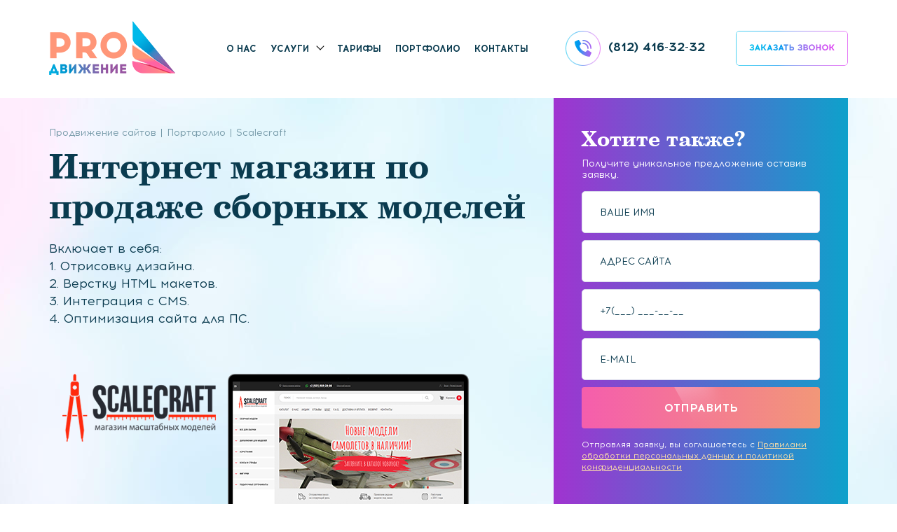

--- FILE ---
content_type: text/html; charset=UTF-8
request_url: https://prodvizheniesaitov.ru/portfolio/scalecraft/
body_size: 16091
content:
<!DOCTYPE html>
<html class="no-js" lang="RU-ru">
<head>
    <meta charset="utf-8">
    <meta http-equiv="X-UA-Compatible" content="IE=edge,chrome=1">
    					<title>Кейс по созданию интернет-магазина Scalecraft</title>
							<meta name="description" content="Кейс по разработке интернет-магазина по продаже сборных моделей автомобилей и самолетов Scalecraft.">
					    <meta name="viewport" content="width=device-width, initial-scale=1, maximum-scale=1">
    <link rel="apple-touch-icon" sizes="180x180" href="/favicon/apple-touch-icon.png">
	<link rel="icon" type="image/png" sizes="32x32" href="/favicon/favicon-32x32.png">
	<link rel="icon" type="image/png" sizes="16x16" href="/favicon/favicon-16x16.png">
	<link rel="manifest" href="/favicon/site.webmanifest">
	<link rel="mask-icon" href="/favicon/safari-pinned-tab.svg" color="#5bbad5">
	<link rel="shortcut icon" href="/favicon/favicon.ico">
	<meta name="apple-mobile-web-app-title" content="PRO Движение">
	<meta name="application-name" content="PRO Движение">

	<meta name="msapplication-TileColor" content="#950299">
	<meta name="msapplication-config" content="/favicon/browserconfig.xml">
	<meta name="theme-color" content="#00b2d6">
	<meta name="yandex-verification" content="e199af397ec61ea9" />
	<meta name="google-site-verification" content="JFpCRITROqR2MaEGy1RlDtCnMCb2Vc5Ya1EPbJRBFOY" />
	<meta name="zen-verification" content="l8rjcLwCJA6ZZx3USbxyTJhcxJEYWjCQLy4AhHIt4HjEqnH7uWSzI5BB0Ho3qgyW" />
    <link rel="stylesheet" href="https://prodvizheniesaitov.ru/wp-content/themes/shablon202/js/owl-carousel/assets/owl.carousel.min.css">
    <link rel="stylesheet" href="https://prodvizheniesaitov.ru/wp-content/themes/shablon202/js/fancybox/jquery.fancybox.min.css">
	<link rel="stylesheet" href="https://prodvizheniesaitov.ru/wp-content/themes/shablon202/js/flipdown/flipdown.min.css">
    <link rel="stylesheet" href="https://prodvizheniesaitov.ru/wp-content/themes/shablon202/css/main.css">
    <link rel="stylesheet" href="https://prodvizheniesaitov.ru/wp-content/themes/shablon202/css/add_styles.css?v=8">
<!--    <link rel="stylesheet" href="--><!--/css/add_styles.css">-->
    <script src="https://prodvizheniesaitov.ru/wp-content/themes/shablon202/js/vendor/modernizr-2.8.3.min.js"></script>
	<meta name='robots' content='index, follow, max-image-preview:large, max-snippet:-1, max-video-preview:-1' />
	<style>img:is([sizes="auto" i], [sizes^="auto," i]) { contain-intrinsic-size: 3000px 1500px }</style>
	
	<!-- This site is optimized with the Yoast SEO plugin v26.7 - https://yoast.com/wordpress/plugins/seo/ -->
	<link rel="canonical" href="https://prodvizheniesaitov.ru/portfolio/scalecraft/" />
	<meta property="og:locale" content="ru_RU" />
	<meta property="og:type" content="article" />
	<meta property="og:title" content="Scalecraft - Продвижение сайтов" />
	<meta property="og:url" content="https://prodvizheniesaitov.ru/portfolio/scalecraft/" />
	<meta property="og:site_name" content="Продвижение сайтов" />
	<meta property="article:modified_time" content="2023-10-19T11:26:48+00:00" />
	<meta property="og:image" content="https://prodvizheniesaitov.ru/wp-content/uploads/2021/12/scalecraft.jpg" />
	<meta property="og:image:width" content="1024" />
	<meta property="og:image:height" content="816" />
	<meta property="og:image:type" content="image/jpeg" />
	<meta name="twitter:card" content="summary_large_image" />
	<script type="application/ld+json" class="yoast-schema-graph">{"@context":"https://schema.org","@graph":[{"@type":"WebPage","@id":"https://prodvizheniesaitov.ru/portfolio/scalecraft/","url":"https://prodvizheniesaitov.ru/portfolio/scalecraft/","name":"Scalecraft - Продвижение сайтов","isPartOf":{"@id":"https://prodvizheniesaitov.ru/#website"},"primaryImageOfPage":{"@id":"https://prodvizheniesaitov.ru/portfolio/scalecraft/#primaryimage"},"image":{"@id":"https://prodvizheniesaitov.ru/portfolio/scalecraft/#primaryimage"},"thumbnailUrl":"https://prodvizheniesaitov.ru/wp-content/uploads/2021/12/scalecraft.jpg","datePublished":"2021-11-18T11:45:16+00:00","dateModified":"2023-10-19T11:26:48+00:00","breadcrumb":{"@id":"https://prodvizheniesaitov.ru/portfolio/scalecraft/#breadcrumb"},"inLanguage":"ru-RU","potentialAction":[{"@type":"ReadAction","target":["https://prodvizheniesaitov.ru/portfolio/scalecraft/"]}]},{"@type":"ImageObject","inLanguage":"ru-RU","@id":"https://prodvizheniesaitov.ru/portfolio/scalecraft/#primaryimage","url":"https://prodvizheniesaitov.ru/wp-content/uploads/2021/12/scalecraft.jpg","contentUrl":"https://prodvizheniesaitov.ru/wp-content/uploads/2021/12/scalecraft.jpg","width":1024,"height":816},{"@type":"BreadcrumbList","@id":"https://prodvizheniesaitov.ru/portfolio/scalecraft/#breadcrumb","itemListElement":[{"@type":"ListItem","position":1,"name":"Главная страница","item":"https://prodvizheniesaitov.ru/"},{"@type":"ListItem","position":2,"name":"Портфолио","item":"https://prodvizheniesaitov.ru/portfolio/"},{"@type":"ListItem","position":3,"name":"Scalecraft"}]},{"@type":"WebSite","@id":"https://prodvizheniesaitov.ru/#website","url":"https://prodvizheniesaitov.ru/","name":"Продвижение сайтов","description":"SEO продвижение сайтов","potentialAction":[{"@type":"SearchAction","target":{"@type":"EntryPoint","urlTemplate":"https://prodvizheniesaitov.ru/?s={search_term_string}"},"query-input":{"@type":"PropertyValueSpecification","valueRequired":true,"valueName":"search_term_string"}}],"inLanguage":"ru-RU"}]}</script>
	<!-- / Yoast SEO plugin. -->


<script type="text/javascript">
/* <![CDATA[ */
window._wpemojiSettings = {"baseUrl":"https:\/\/s.w.org\/images\/core\/emoji\/16.0.1\/72x72\/","ext":".png","svgUrl":"https:\/\/s.w.org\/images\/core\/emoji\/16.0.1\/svg\/","svgExt":".svg","source":{"concatemoji":"https:\/\/prodvizheniesaitov.ru\/wp-includes\/js\/wp-emoji-release.min.js?ver=6.8.3"}};
/*! This file is auto-generated */
!function(s,n){var o,i,e;function c(e){try{var t={supportTests:e,timestamp:(new Date).valueOf()};sessionStorage.setItem(o,JSON.stringify(t))}catch(e){}}function p(e,t,n){e.clearRect(0,0,e.canvas.width,e.canvas.height),e.fillText(t,0,0);var t=new Uint32Array(e.getImageData(0,0,e.canvas.width,e.canvas.height).data),a=(e.clearRect(0,0,e.canvas.width,e.canvas.height),e.fillText(n,0,0),new Uint32Array(e.getImageData(0,0,e.canvas.width,e.canvas.height).data));return t.every(function(e,t){return e===a[t]})}function u(e,t){e.clearRect(0,0,e.canvas.width,e.canvas.height),e.fillText(t,0,0);for(var n=e.getImageData(16,16,1,1),a=0;a<n.data.length;a++)if(0!==n.data[a])return!1;return!0}function f(e,t,n,a){switch(t){case"flag":return n(e,"\ud83c\udff3\ufe0f\u200d\u26a7\ufe0f","\ud83c\udff3\ufe0f\u200b\u26a7\ufe0f")?!1:!n(e,"\ud83c\udde8\ud83c\uddf6","\ud83c\udde8\u200b\ud83c\uddf6")&&!n(e,"\ud83c\udff4\udb40\udc67\udb40\udc62\udb40\udc65\udb40\udc6e\udb40\udc67\udb40\udc7f","\ud83c\udff4\u200b\udb40\udc67\u200b\udb40\udc62\u200b\udb40\udc65\u200b\udb40\udc6e\u200b\udb40\udc67\u200b\udb40\udc7f");case"emoji":return!a(e,"\ud83e\udedf")}return!1}function g(e,t,n,a){var r="undefined"!=typeof WorkerGlobalScope&&self instanceof WorkerGlobalScope?new OffscreenCanvas(300,150):s.createElement("canvas"),o=r.getContext("2d",{willReadFrequently:!0}),i=(o.textBaseline="top",o.font="600 32px Arial",{});return e.forEach(function(e){i[e]=t(o,e,n,a)}),i}function t(e){var t=s.createElement("script");t.src=e,t.defer=!0,s.head.appendChild(t)}"undefined"!=typeof Promise&&(o="wpEmojiSettingsSupports",i=["flag","emoji"],n.supports={everything:!0,everythingExceptFlag:!0},e=new Promise(function(e){s.addEventListener("DOMContentLoaded",e,{once:!0})}),new Promise(function(t){var n=function(){try{var e=JSON.parse(sessionStorage.getItem(o));if("object"==typeof e&&"number"==typeof e.timestamp&&(new Date).valueOf()<e.timestamp+604800&&"object"==typeof e.supportTests)return e.supportTests}catch(e){}return null}();if(!n){if("undefined"!=typeof Worker&&"undefined"!=typeof OffscreenCanvas&&"undefined"!=typeof URL&&URL.createObjectURL&&"undefined"!=typeof Blob)try{var e="postMessage("+g.toString()+"("+[JSON.stringify(i),f.toString(),p.toString(),u.toString()].join(",")+"));",a=new Blob([e],{type:"text/javascript"}),r=new Worker(URL.createObjectURL(a),{name:"wpTestEmojiSupports"});return void(r.onmessage=function(e){c(n=e.data),r.terminate(),t(n)})}catch(e){}c(n=g(i,f,p,u))}t(n)}).then(function(e){for(var t in e)n.supports[t]=e[t],n.supports.everything=n.supports.everything&&n.supports[t],"flag"!==t&&(n.supports.everythingExceptFlag=n.supports.everythingExceptFlag&&n.supports[t]);n.supports.everythingExceptFlag=n.supports.everythingExceptFlag&&!n.supports.flag,n.DOMReady=!1,n.readyCallback=function(){n.DOMReady=!0}}).then(function(){return e}).then(function(){var e;n.supports.everything||(n.readyCallback(),(e=n.source||{}).concatemoji?t(e.concatemoji):e.wpemoji&&e.twemoji&&(t(e.twemoji),t(e.wpemoji)))}))}((window,document),window._wpemojiSettings);
/* ]]> */
</script>
<style id='wp-emoji-styles-inline-css' type='text/css'>

	img.wp-smiley, img.emoji {
		display: inline !important;
		border: none !important;
		box-shadow: none !important;
		height: 1em !important;
		width: 1em !important;
		margin: 0 0.07em !important;
		vertical-align: -0.1em !important;
		background: none !important;
		padding: 0 !important;
	}
</style>
<link rel='stylesheet' id='wp-block-library-css' href='https://prodvizheniesaitov.ru/wp-includes/css/dist/block-library/style.min.css?ver=6.8.3' type='text/css' media='all' />
<style id='classic-theme-styles-inline-css' type='text/css'>
/*! This file is auto-generated */
.wp-block-button__link{color:#fff;background-color:#32373c;border-radius:9999px;box-shadow:none;text-decoration:none;padding:calc(.667em + 2px) calc(1.333em + 2px);font-size:1.125em}.wp-block-file__button{background:#32373c;color:#fff;text-decoration:none}
</style>
<style id='global-styles-inline-css' type='text/css'>
:root{--wp--preset--aspect-ratio--square: 1;--wp--preset--aspect-ratio--4-3: 4/3;--wp--preset--aspect-ratio--3-4: 3/4;--wp--preset--aspect-ratio--3-2: 3/2;--wp--preset--aspect-ratio--2-3: 2/3;--wp--preset--aspect-ratio--16-9: 16/9;--wp--preset--aspect-ratio--9-16: 9/16;--wp--preset--color--black: #000000;--wp--preset--color--cyan-bluish-gray: #abb8c3;--wp--preset--color--white: #ffffff;--wp--preset--color--pale-pink: #f78da7;--wp--preset--color--vivid-red: #cf2e2e;--wp--preset--color--luminous-vivid-orange: #ff6900;--wp--preset--color--luminous-vivid-amber: #fcb900;--wp--preset--color--light-green-cyan: #7bdcb5;--wp--preset--color--vivid-green-cyan: #00d084;--wp--preset--color--pale-cyan-blue: #8ed1fc;--wp--preset--color--vivid-cyan-blue: #0693e3;--wp--preset--color--vivid-purple: #9b51e0;--wp--preset--gradient--vivid-cyan-blue-to-vivid-purple: linear-gradient(135deg,rgba(6,147,227,1) 0%,rgb(155,81,224) 100%);--wp--preset--gradient--light-green-cyan-to-vivid-green-cyan: linear-gradient(135deg,rgb(122,220,180) 0%,rgb(0,208,130) 100%);--wp--preset--gradient--luminous-vivid-amber-to-luminous-vivid-orange: linear-gradient(135deg,rgba(252,185,0,1) 0%,rgba(255,105,0,1) 100%);--wp--preset--gradient--luminous-vivid-orange-to-vivid-red: linear-gradient(135deg,rgba(255,105,0,1) 0%,rgb(207,46,46) 100%);--wp--preset--gradient--very-light-gray-to-cyan-bluish-gray: linear-gradient(135deg,rgb(238,238,238) 0%,rgb(169,184,195) 100%);--wp--preset--gradient--cool-to-warm-spectrum: linear-gradient(135deg,rgb(74,234,220) 0%,rgb(151,120,209) 20%,rgb(207,42,186) 40%,rgb(238,44,130) 60%,rgb(251,105,98) 80%,rgb(254,248,76) 100%);--wp--preset--gradient--blush-light-purple: linear-gradient(135deg,rgb(255,206,236) 0%,rgb(152,150,240) 100%);--wp--preset--gradient--blush-bordeaux: linear-gradient(135deg,rgb(254,205,165) 0%,rgb(254,45,45) 50%,rgb(107,0,62) 100%);--wp--preset--gradient--luminous-dusk: linear-gradient(135deg,rgb(255,203,112) 0%,rgb(199,81,192) 50%,rgb(65,88,208) 100%);--wp--preset--gradient--pale-ocean: linear-gradient(135deg,rgb(255,245,203) 0%,rgb(182,227,212) 50%,rgb(51,167,181) 100%);--wp--preset--gradient--electric-grass: linear-gradient(135deg,rgb(202,248,128) 0%,rgb(113,206,126) 100%);--wp--preset--gradient--midnight: linear-gradient(135deg,rgb(2,3,129) 0%,rgb(40,116,252) 100%);--wp--preset--font-size--small: 13px;--wp--preset--font-size--medium: 20px;--wp--preset--font-size--large: 36px;--wp--preset--font-size--x-large: 42px;--wp--preset--spacing--20: 0.44rem;--wp--preset--spacing--30: 0.67rem;--wp--preset--spacing--40: 1rem;--wp--preset--spacing--50: 1.5rem;--wp--preset--spacing--60: 2.25rem;--wp--preset--spacing--70: 3.38rem;--wp--preset--spacing--80: 5.06rem;--wp--preset--shadow--natural: 6px 6px 9px rgba(0, 0, 0, 0.2);--wp--preset--shadow--deep: 12px 12px 50px rgba(0, 0, 0, 0.4);--wp--preset--shadow--sharp: 6px 6px 0px rgba(0, 0, 0, 0.2);--wp--preset--shadow--outlined: 6px 6px 0px -3px rgba(255, 255, 255, 1), 6px 6px rgba(0, 0, 0, 1);--wp--preset--shadow--crisp: 6px 6px 0px rgba(0, 0, 0, 1);}:where(.is-layout-flex){gap: 0.5em;}:where(.is-layout-grid){gap: 0.5em;}body .is-layout-flex{display: flex;}.is-layout-flex{flex-wrap: wrap;align-items: center;}.is-layout-flex > :is(*, div){margin: 0;}body .is-layout-grid{display: grid;}.is-layout-grid > :is(*, div){margin: 0;}:where(.wp-block-columns.is-layout-flex){gap: 2em;}:where(.wp-block-columns.is-layout-grid){gap: 2em;}:where(.wp-block-post-template.is-layout-flex){gap: 1.25em;}:where(.wp-block-post-template.is-layout-grid){gap: 1.25em;}.has-black-color{color: var(--wp--preset--color--black) !important;}.has-cyan-bluish-gray-color{color: var(--wp--preset--color--cyan-bluish-gray) !important;}.has-white-color{color: var(--wp--preset--color--white) !important;}.has-pale-pink-color{color: var(--wp--preset--color--pale-pink) !important;}.has-vivid-red-color{color: var(--wp--preset--color--vivid-red) !important;}.has-luminous-vivid-orange-color{color: var(--wp--preset--color--luminous-vivid-orange) !important;}.has-luminous-vivid-amber-color{color: var(--wp--preset--color--luminous-vivid-amber) !important;}.has-light-green-cyan-color{color: var(--wp--preset--color--light-green-cyan) !important;}.has-vivid-green-cyan-color{color: var(--wp--preset--color--vivid-green-cyan) !important;}.has-pale-cyan-blue-color{color: var(--wp--preset--color--pale-cyan-blue) !important;}.has-vivid-cyan-blue-color{color: var(--wp--preset--color--vivid-cyan-blue) !important;}.has-vivid-purple-color{color: var(--wp--preset--color--vivid-purple) !important;}.has-black-background-color{background-color: var(--wp--preset--color--black) !important;}.has-cyan-bluish-gray-background-color{background-color: var(--wp--preset--color--cyan-bluish-gray) !important;}.has-white-background-color{background-color: var(--wp--preset--color--white) !important;}.has-pale-pink-background-color{background-color: var(--wp--preset--color--pale-pink) !important;}.has-vivid-red-background-color{background-color: var(--wp--preset--color--vivid-red) !important;}.has-luminous-vivid-orange-background-color{background-color: var(--wp--preset--color--luminous-vivid-orange) !important;}.has-luminous-vivid-amber-background-color{background-color: var(--wp--preset--color--luminous-vivid-amber) !important;}.has-light-green-cyan-background-color{background-color: var(--wp--preset--color--light-green-cyan) !important;}.has-vivid-green-cyan-background-color{background-color: var(--wp--preset--color--vivid-green-cyan) !important;}.has-pale-cyan-blue-background-color{background-color: var(--wp--preset--color--pale-cyan-blue) !important;}.has-vivid-cyan-blue-background-color{background-color: var(--wp--preset--color--vivid-cyan-blue) !important;}.has-vivid-purple-background-color{background-color: var(--wp--preset--color--vivid-purple) !important;}.has-black-border-color{border-color: var(--wp--preset--color--black) !important;}.has-cyan-bluish-gray-border-color{border-color: var(--wp--preset--color--cyan-bluish-gray) !important;}.has-white-border-color{border-color: var(--wp--preset--color--white) !important;}.has-pale-pink-border-color{border-color: var(--wp--preset--color--pale-pink) !important;}.has-vivid-red-border-color{border-color: var(--wp--preset--color--vivid-red) !important;}.has-luminous-vivid-orange-border-color{border-color: var(--wp--preset--color--luminous-vivid-orange) !important;}.has-luminous-vivid-amber-border-color{border-color: var(--wp--preset--color--luminous-vivid-amber) !important;}.has-light-green-cyan-border-color{border-color: var(--wp--preset--color--light-green-cyan) !important;}.has-vivid-green-cyan-border-color{border-color: var(--wp--preset--color--vivid-green-cyan) !important;}.has-pale-cyan-blue-border-color{border-color: var(--wp--preset--color--pale-cyan-blue) !important;}.has-vivid-cyan-blue-border-color{border-color: var(--wp--preset--color--vivid-cyan-blue) !important;}.has-vivid-purple-border-color{border-color: var(--wp--preset--color--vivid-purple) !important;}.has-vivid-cyan-blue-to-vivid-purple-gradient-background{background: var(--wp--preset--gradient--vivid-cyan-blue-to-vivid-purple) !important;}.has-light-green-cyan-to-vivid-green-cyan-gradient-background{background: var(--wp--preset--gradient--light-green-cyan-to-vivid-green-cyan) !important;}.has-luminous-vivid-amber-to-luminous-vivid-orange-gradient-background{background: var(--wp--preset--gradient--luminous-vivid-amber-to-luminous-vivid-orange) !important;}.has-luminous-vivid-orange-to-vivid-red-gradient-background{background: var(--wp--preset--gradient--luminous-vivid-orange-to-vivid-red) !important;}.has-very-light-gray-to-cyan-bluish-gray-gradient-background{background: var(--wp--preset--gradient--very-light-gray-to-cyan-bluish-gray) !important;}.has-cool-to-warm-spectrum-gradient-background{background: var(--wp--preset--gradient--cool-to-warm-spectrum) !important;}.has-blush-light-purple-gradient-background{background: var(--wp--preset--gradient--blush-light-purple) !important;}.has-blush-bordeaux-gradient-background{background: var(--wp--preset--gradient--blush-bordeaux) !important;}.has-luminous-dusk-gradient-background{background: var(--wp--preset--gradient--luminous-dusk) !important;}.has-pale-ocean-gradient-background{background: var(--wp--preset--gradient--pale-ocean) !important;}.has-electric-grass-gradient-background{background: var(--wp--preset--gradient--electric-grass) !important;}.has-midnight-gradient-background{background: var(--wp--preset--gradient--midnight) !important;}.has-small-font-size{font-size: var(--wp--preset--font-size--small) !important;}.has-medium-font-size{font-size: var(--wp--preset--font-size--medium) !important;}.has-large-font-size{font-size: var(--wp--preset--font-size--large) !important;}.has-x-large-font-size{font-size: var(--wp--preset--font-size--x-large) !important;}
:where(.wp-block-post-template.is-layout-flex){gap: 1.25em;}:where(.wp-block-post-template.is-layout-grid){gap: 1.25em;}
:where(.wp-block-columns.is-layout-flex){gap: 2em;}:where(.wp-block-columns.is-layout-grid){gap: 2em;}
:root :where(.wp-block-pullquote){font-size: 1.5em;line-height: 1.6;}
</style>
<link rel='stylesheet' id='contact-form-7-css' href='https://prodvizheniesaitov.ru/wp-content/plugins/contact-form-7/includes/css/styles.css?ver=6.1.4' type='text/css' media='all' />
<link rel="https://api.w.org/" href="https://prodvizheniesaitov.ru/wp-json/" /><link rel="alternate" title="JSON" type="application/json" href="https://prodvizheniesaitov.ru/wp-json/wp/v2/pages/329" /><link rel="EditURI" type="application/rsd+xml" title="RSD" href="https://prodvizheniesaitov.ru/xmlrpc.php?rsd" />
<meta name="generator" content="WordPress 6.8.3" />
<link rel='shortlink' href='https://prodvizheniesaitov.ru/?p=329' />
<link rel="alternate" title="oEmbed (JSON)" type="application/json+oembed" href="https://prodvizheniesaitov.ru/wp-json/oembed/1.0/embed?url=https%3A%2F%2Fprodvizheniesaitov.ru%2Fportfolio%2Fscalecraft%2F" />
<link rel="alternate" title="oEmbed (XML)" type="text/xml+oembed" href="https://prodvizheniesaitov.ru/wp-json/oembed/1.0/embed?url=https%3A%2F%2Fprodvizheniesaitov.ru%2Fportfolio%2Fscalecraft%2F&#038;format=xml" />
	<!-- Global site tag (gtag.js) - Google Analytics -->
	<!-- <script async src="https://www.googletagmanager.com/gtag/js?id=G-MRMM7Z3XJQ"></script>
	<script>
	  window.dataLayer = window.dataLayer || [];
	  function gtag(){dataLayer.push(arguments);}
	  gtag('js', new Date());

	  gtag('config', 'G-MRMM7Z3XJQ');
	</script> -->
</head>
<body class="wp-singular page-template page-template-template-portfolio-single page-template-template-portfolio-single-php page page-id-329 page-child parent-pageid-99 wp-theme-shablon202  inner-page">
<header class="header">
    <div class="center-wrap">
        <div class="header__content">
            <div class="header__menu">
                <span class="menu-opener"><img src="https://prodvizheniesaitov.ru/wp-content/themes/shablon202/img/burger.png" alt="Меню" title=""></span>
            </div>
            <div class="header__logo">
                <a href="/" title="Продвижение сайтов в СПб"><img src="https://prodvizheniesaitov.ru/wp-content/themes/shablon202/img/logo.png" alt="Ай-Ти Продвижение" title="Продвижение сайтов в Санкт-Петербурге"></a>
            </div>
            <div class="header__nav">
                <ul class="main-menu">
                    <li id="menu-item-434" class="menu-item menu-item-type-post_type menu-item-object-page menu-item-434"><a href="https://prodvizheniesaitov.ru/o-kompanii/">О нас</a></li>
<li id="menu-item-463" class="menu-item menu-item-type-custom menu-item-object-custom menu-item-has-children menu-item-463"><a href="/uslugi/">Услуги</a>
<ul class="sub-menu">
	<li id="menu-item-896" class="menu-item menu-item-type-post_type menu-item-object-page menu-item-has-children menu-item-896"><a href="https://prodvizheniesaitov.ru/uslugi/audity/">Аудиты</a>
	<ul class="sub-menu">
		<li id="menu-item-897" class="menu-item menu-item-type-post_type menu-item-object-page menu-item-897"><a href="https://prodvizheniesaitov.ru/uslugi/audity/seo-audit/">Seo-аудит</a></li>
		<li id="menu-item-898" class="menu-item menu-item-type-post_type menu-item-object-page menu-item-898"><a href="https://prodvizheniesaitov.ru/uslugi/audity/tehnicheskiy-audit/">Технический аудит</a></li>
		<li id="menu-item-899" class="menu-item menu-item-type-post_type menu-item-object-page menu-item-899"><a href="https://prodvizheniesaitov.ru/uslugi/audity/uzabiliti-audit/">Юзабилити аудит</a></li>
	</ul>
</li>
	<li id="menu-item-900" class="menu-item menu-item-type-post_type menu-item-object-page menu-item-has-children menu-item-900"><a href="https://prodvizheniesaitov.ru/uslugi/optimizatsiya-sajta/">Оптимизация сайта</a>
	<ul class="sub-menu">
		<li id="menu-item-901" class="menu-item menu-item-type-post_type menu-item-object-page menu-item-901"><a href="https://prodvizheniesaitov.ru/uslugi/optimizatsiya-sajta/kompleksnoe-prodvizhenie/">Комплексное продвижение</a></li>
		<li id="menu-item-902" class="menu-item menu-item-type-post_type menu-item-object-page menu-item-902"><a href="https://prodvizheniesaitov.ru/uslugi/optimizatsiya-sajta/po-pozitsiyam/">По позициям</a></li>
		<li id="menu-item-903" class="menu-item menu-item-type-post_type menu-item-object-page menu-item-903"><a href="https://prodvizheniesaitov.ru/uslugi/optimizatsiya-sajta/po-trafiku/">По трафику</a></li>
	</ul>
</li>
	<li id="menu-item-904" class="menu-item menu-item-type-post_type menu-item-object-page menu-item-has-children menu-item-904"><a href="https://prodvizheniesaitov.ru/uslugi/internet-reklama/">Интернет-реклама</a>
	<ul class="sub-menu">
		<li id="menu-item-905" class="menu-item menu-item-type-post_type menu-item-object-page menu-item-905"><a href="https://prodvizheniesaitov.ru/uslugi/internet-reklama/kontekstnaya-reklama/">Контекстная реклама</a></li>
		<li id="menu-item-906" class="menu-item menu-item-type-post_type menu-item-object-page menu-item-906"><a href="https://prodvizheniesaitov.ru/uslugi/internet-reklama/lidogeneratsiya/">Лидогенерация</a></li>
		<li id="menu-item-907" class="menu-item menu-item-type-post_type menu-item-object-page menu-item-907"><a href="https://prodvizheniesaitov.ru/uslugi/internet-reklama/medijnaya-reklama/">Медийная реклама</a></li>
		<li id="menu-item-908" class="menu-item menu-item-type-post_type menu-item-object-page menu-item-908"><a href="https://prodvizheniesaitov.ru/uslugi/internet-reklama/reklama-v-socialnyh-setyah/">Реклама в социальных сетях</a></li>
	</ul>
</li>
	<li id="menu-item-909" class="menu-item menu-item-type-post_type menu-item-object-page menu-item-has-children menu-item-909"><a href="https://prodvizheniesaitov.ru/uslugi/web-analitika/">Веб-аналитика</a>
	<ul class="sub-menu">
		<li id="menu-item-910" class="menu-item menu-item-type-post_type menu-item-object-page menu-item-910"><a href="https://prodvizheniesaitov.ru/uslugi/web-analitika/kompleksnaya-analitika/">Комплексная аналитика</a></li>
	</ul>
</li>
	<li id="menu-item-911" class="menu-item menu-item-type-post_type menu-item-object-page menu-item-has-children menu-item-911"><a href="https://prodvizheniesaitov.ru/uslugi/marketing/">Маркетинг</a>
	<ul class="sub-menu">
		<li id="menu-item-912" class="menu-item menu-item-type-post_type menu-item-object-page menu-item-912"><a href="https://prodvizheniesaitov.ru/uslugi/marketing/kompleksnyj-internet-marketing/">Комплексный интернет-маркетинг</a></li>
	</ul>
</li>
	<li id="menu-item-913" class="menu-item menu-item-type-post_type menu-item-object-page menu-item-has-children menu-item-913"><a href="https://prodvizheniesaitov.ru/uslugi/soprovozhdenie/">Сопровождение бизнеса</a>
	<ul class="sub-menu">
		<li id="menu-item-914" class="menu-item menu-item-type-post_type menu-item-object-page menu-item-914"><a href="https://prodvizheniesaitov.ru/uslugi/soprovozhdenie/administrirovanie-saita/">Администрирование сайта</a></li>
	</ul>
</li>
</ul>
</li>
<li id="menu-item-770" class="menu-item menu-item-type-post_type menu-item-object-page menu-item-770"><a href="https://prodvizheniesaitov.ru/tarify/">Тарифы</a></li>
<li id="menu-item-432" class="menu-item menu-item-type-post_type menu-item-object-page current-page-ancestor menu-item-432"><a href="https://prodvizheniesaitov.ru/portfolio/">Портфолио</a></li>
<li id="menu-item-431" class="menu-item menu-item-type-post_type menu-item-object-page menu-item-431"><a href="https://prodvizheniesaitov.ru/kontakty/" title="Рекламное агентство">Контакты</a></li>
                </ul>
            </div>
            <div class="header__phone">
                <a href="tel:(812) 416-32-32" rel="nofollow" title="Позвонить в Ай-Ти продвижение">
				<img src="https://prodvizheniesaitov.ru/wp-content/themes/shablon202/img/phone-icon.png" alt="">
				(812) 416-32-32			</a>
            </div>
            <div class="header__order">
                <a href="#call-order" class="btn btn--transparent" rel="nofollow" title="Заказать обратный звонок" data-fancybox><span class="gradient-text">Заказать звонок</span></a>
            </div>
        </div>
    </div>
</header><section class="portfolio-single-firstscreen">
    <div class="center-wrap">
        <div class="portfolio-single-firstscreen__content">
            <div class="portfolio-single-firstscreen__info">
                <div class="breadcrumbs">
    <div class="center-wrap">
        <ul  itemscope="" itemtype="https://schema.org/BreadcrumbList">
            <li class="home"><span itemprop="itemListElement" itemscope itemtype="https://schema.org/ListItem"><a itemprop="item" title="Продвижение сайтов." href="https://prodvizheniesaitov.ru" class="home" ><span itemprop="name">Продвижение сайтов</span></a><meta itemprop="position" content="1"></span></li>
<li class="post post-page"><span itemprop="itemListElement" itemscope itemtype="https://schema.org/ListItem"><a itemprop="item" title="Портфолио." href="https://prodvizheniesaitov.ru/portfolio/" class="post post-page" ><span itemprop="name">Портфолио</span></a><meta itemprop="position" content="2"></span></li>
<li class="post post-page current-item"><span itemprop="itemListElement" itemscope itemtype="https://schema.org/ListItem"><span itemprop="name" class="post post-page current-item">Scalecraft</span><meta itemprop="url" content="https://prodvizheniesaitov.ru/portfolio/scalecraft/"><meta itemprop="position" content="3"></span></li></li>
        </ul>
    </div>
</div>                <h1>Интернет магазин по продаже сборных моделей</h1>
                <div class="single-portfolio__description">
                    <p>Включает в себя:<br />
1. Отрисовку дизайна.<br />
2. Верстку HTML макетов.<br />
3. Интеграция с CMS.<br />
4. Оптимизация сайта для ПС.</p>
                </div>
                <div class="single-portfolio__main-img">
                    <img src="https://prodvizheniesaitov.ru/wp-content/uploads/2021/12/scalecraft-mini.png" alt="">
                </div>
            </div>
            <div class="portfolio-single-firstscreen__form">
                <p class="form-title">Хотите также?</p>
                <p class="form-description">
                    Получите уникальное предложение оставив заявку.                </p>
                
<div class="wpcf7 no-js" id="wpcf7-f302-o1" lang="ru-RU" dir="ltr" data-wpcf7-id="302">
<div class="screen-reader-response"><p role="status" aria-live="polite" aria-atomic="true"></p> <ul></ul></div>
<form action="/portfolio/scalecraft/#wpcf7-f302-o1" method="post" class="wpcf7-form init" aria-label="Контактная форма" novalidate="novalidate" data-status="init">
<fieldset class="hidden-fields-container"><input type="hidden" name="_wpcf7" value="302" /><input type="hidden" name="_wpcf7_version" value="6.1.4" /><input type="hidden" name="_wpcf7_locale" value="ru_RU" /><input type="hidden" name="_wpcf7_unit_tag" value="wpcf7-f302-o1" /><input type="hidden" name="_wpcf7_container_post" value="0" /><input type="hidden" name="_wpcf7_posted_data_hash" value="" /><input type="hidden" name="_wpcf7_recaptcha_response" value="" />
</fieldset>
<p><span class="wpcf7-form-control-wrap" data-name="your-name"><input size="40" maxlength="400" class="wpcf7-form-control wpcf7-text wpcf7-validates-as-required" aria-required="true" aria-invalid="false" placeholder="Ваше имя" value="" type="text" name="your-name" /></span><br />
<span class="wpcf7-form-control-wrap" data-name="your-site"><input size="40" maxlength="400" class="wpcf7-form-control wpcf7-text" aria-invalid="false" placeholder="Адрес сайта" value="" type="text" name="your-site" /></span><br />
<span class="wpcf7-form-control-wrap" data-name="your-phone"><input size="40" maxlength="400" class="wpcf7-form-control wpcf7-tel wpcf7-validates-as-required wpcf7-text wpcf7-validates-as-tel" aria-required="true" aria-invalid="false" placeholder="+7(___) ___-__-__" value="" type="tel" name="your-phone" /></span><br />
<span class="wpcf7-form-control-wrap" data-name="your-email"><input size="40" maxlength="400" class="wpcf7-form-control wpcf7-email wpcf7-text wpcf7-validates-as-email" aria-invalid="false" placeholder="E-mail" value="" type="email" name="your-email" /></span><br />
<input class="wpcf7-form-control wpcf7-submit has-spinner" type="submit" value="Отправить" />
</p><div class="wpcf7-response-output" aria-hidden="true"></div>
</form>
</div>
                <p class="personal-agree">Отправляя заявку, вы соглашаетесь с <a href="https://prodvizheniesaitov.ru/conf/">Правилами обработки персональных данных и политикой конфиденциальности</a></p>
            </div>
        </div>
    </div>
</section>
<section class="portfolio-single-characteristics">
    <div class="center-wrap">
        <div class="portfolio-single-techs">
            <div class="portfolio-single-tech">
                <div class="portfolio-single-tech__img">
                    <img src="https://prodvizheniesaitov.ru/wp-content/themes/shablon202/img/portfolio-tech-1.png" alt="">
                </div>
                <p class="portfolio-single-tech__title">Домен сайта:</p>
                <p>scalecraft.ru</p>
            </div>
            <div class="portfolio-single-tech">
                <div class="portfolio-single-tech__img">
                    <img src="https://prodvizheniesaitov.ru/wp-content/themes/shablon202/img/portfolio-tech-2.png" alt="">
                </div>
                <p class="portfolio-single-tech__title">Регион продвижения:</p>
                <p>Санкт-Петербурги и Ленинградская область</p>
            </div>
            <div class="portfolio-single-tech">
                <div class="portfolio-single-tech__img">
                    <img src="https://prodvizheniesaitov.ru/wp-content/themes/shablon202/img/portfolio-tech-3.png" alt="">
                </div>
                <p class="portfolio-single-tech__title">Задачи и цели:</p>
                <p>Разработка интернет магазина</p>
            </div>
        </div>
    </div>
</section>
<section class="services-and-prices">
    <div class="center-wrap">
        <div class="text-center">
    <h2>Стоимость услуг</h2>
</div>
<div class="service-block">
    <div class="service-block__info">
        <p>Договор заключается на срок от четырех месяцев. Окончательная стоимость услуг формируется после изучения задач и KPI.</p>
        <p><strong>Стоимость зависит от</strong></p>
        <ul>
            <li>Объема контента</li>
            <li>Величины KPI</li>
            <li>Количества реагирований</li>
            <li>Таргетированной рекламы</li>
            <li>Количества интерактивов и фотосессий</li>
            <li>Инструментов продвижения</li>
        </ul>
                <div class="service-block__buttons">
                                </div>
    </div>
    <div class="service-block__price">
        <p>Бюджет от <span>50 000</span> руб. в месяц</p>
    </div>
</div><!--/.service-block-->        <div class="text-center">
    <h2>Расчет стоимости продвижения</h2>
</div>
<p class="services-title">Выберите интересующие вас услуги:</p>
<div class="service-columns">
    <div class="service-column">
        <ul>
                                <li>
                        <span class="check"></span>
                        <span>Копирайтинг</span>
                    </li>
                                        <li>
                        <span class="check"></span>
                        <span>Разовая оптимизация</span>
                    </li>
                                        <li>
                        <span class="check"></span>
                        <span>Сопровождение бизнеса</span>
                    </li>
                                        <li>
                        <span class="check"></span>
                        <span>Управление репутацией</span>
                    </li>
                                        <li>
                        <span class="check"></span>
                        <span>Медийная реклама</span>
                    </li>
                                        <li>
                        <span class="check"></span>
                        <span>Реклама в социальных сетях</span>
                    </li>
                                        <li>
                        <span class="check"></span>
                        <span>Комплексный интернет маркетинг</span>
                    </li>
                                        <li>
                        <span class="check"></span>
                        <span>Комплексное продвижение</span>
                    </li>
                            </ul>
    </div>
    <div class="service-column">
        <ul>
                                <li>
                        <span class="check"></span>
                        <span>Контекстная реклама</span>
                    </li>
                                        <li>
                        <span class="check"></span>
                        <span>Разработка сайтов</span>
                    </li>
                                        <li>
                        <span class="check"></span>
                        <span>Аудит сайта и рекламы</span>
                    </li>
                                        <li>
                        <span class="check"></span>
                        <span>Увеличение конверсии</span>
                    </li>
                                        <li>
                        <span class="check"></span>
                        <span>Оптимизация сайта</span>
                    </li>
                                        <li>
                        <span class="check"></span>
                        <span>Настройка систем аналитики</span>
                    </li>
                                        <li>
                        <span class="check"></span>
                        <span>Настройка CRM системы</span>
                    </li>
                                        <li>
                        <span class="check"></span>
                        <span>Лидогенерация</span>
                    </li>
                            </ul>
    </div>
    <div class="service-column">
        <div class="service-form-wrap">
            
<div class="wpcf7 no-js" id="wpcf7-f77-o2" lang="ru-RU" dir="ltr" data-wpcf7-id="77">
<div class="screen-reader-response"><p role="status" aria-live="polite" aria-atomic="true"></p> <ul></ul></div>
<form action="/portfolio/scalecraft/#wpcf7-f77-o2" method="post" class="wpcf7-form init" aria-label="Контактная форма" novalidate="novalidate" data-status="init">
<fieldset class="hidden-fields-container"><input type="hidden" name="_wpcf7" value="77" /><input type="hidden" name="_wpcf7_version" value="6.1.4" /><input type="hidden" name="_wpcf7_locale" value="ru_RU" /><input type="hidden" name="_wpcf7_unit_tag" value="wpcf7-f77-o2" /><input type="hidden" name="_wpcf7_container_post" value="0" /><input type="hidden" name="_wpcf7_posted_data_hash" value="" /><input type="hidden" name="_wpcf7_recaptcha_response" value="" />
</fieldset>
<p><span class="wpcf7-form-control-wrap" data-name="your-name"><input size="40" maxlength="400" class="wpcf7-form-control wpcf7-text wpcf7-validates-as-required" aria-required="true" aria-invalid="false" placeholder="Ваше имя" value="" type="text" name="your-name" /></span><br />
<span class="wpcf7-form-control-wrap" data-name="your-phone"><input size="40" maxlength="400" class="wpcf7-form-control wpcf7-tel wpcf7-validates-as-required wpcf7-text wpcf7-validates-as-tel" aria-required="true" aria-invalid="false" placeholder="+7(___) ___-__-__" value="" type="tel" name="your-phone" /></span><br />
<span class="wpcf7-form-control-wrap" data-name="your-site"><input size="40" maxlength="400" class="wpcf7-form-control wpcf7-text" aria-invalid="false" placeholder="Адрес сайта" value="" type="text" name="your-site" /></span><br />
<span class="wpcf7-form-control-wrap" data-name="your-message"><textarea cols="40" rows="10" maxlength="2000" class="wpcf7-form-control wpcf7-textarea" aria-invalid="false" placeholder="Комментарии" name="your-message"></textarea></span>
</p>
<div class="hidden">
	<p><span class="wpcf7-form-control-wrap" data-name="your-services"><textarea cols="40" rows="10" maxlength="2000" class="wpcf7-form-control wpcf7-textarea" aria-invalid="false" name="your-services"></textarea></span>
	</p>
</div>
<p><input class="wpcf7-form-control wpcf7-submit has-spinner" type="submit" value="Получить расчет" />
</p><div class="wpcf7-response-output" aria-hidden="true"></div>
</form>
</div>
            <p class="personal-agree">Отправляя заявку, вы соглашаетесь с <a href="https://prodvizheniesaitov.ru/conf/">Правилами обработки персональных данных и политикой конфиденциальности.</a></p>
        </div>
    </div>
</div>    </div><!--/.center-wrap-->
</section><!--/.services-and-prices-->
<section class="question rose-bg">
    <div class="center-wrap">
        <div class="question-wrap">
            <div class="question-left">
                <p class="question_title">
                    Получите <br> <span>Seo-Аудит</span>
                </p>
                <p class="question_podzag">
                    Своего сайта <span>бесплатно</span>
                </p>
                <p class="question_desc">
                Cделайте первый шаг к <span>улучшению своего сайта.</span> 
                </p>
            </div>
            <div class="question-right">
            <p class="block-title block-title--mini">Оставьте заявку</p>
            
<div class="wpcf7 no-js" id="wpcf7-f78-o3" lang="ru-RU" dir="ltr" data-wpcf7-id="78">
<div class="screen-reader-response"><p role="status" aria-live="polite" aria-atomic="true"></p> <ul></ul></div>
<form action="/portfolio/scalecraft/#wpcf7-f78-o3" method="post" class="wpcf7-form init" aria-label="Контактная форма" novalidate="novalidate" data-status="init">
<fieldset class="hidden-fields-container"><input type="hidden" name="_wpcf7" value="78" /><input type="hidden" name="_wpcf7_version" value="6.1.4" /><input type="hidden" name="_wpcf7_locale" value="ru_RU" /><input type="hidden" name="_wpcf7_unit_tag" value="wpcf7-f78-o3" /><input type="hidden" name="_wpcf7_container_post" value="0" /><input type="hidden" name="_wpcf7_posted_data_hash" value="" /><input type="hidden" name="_wpcf7_recaptcha_response" value="" />
</fieldset>
<div class="form-thirds">
	<div class="form-third">
		<p><span class="wpcf7-form-control-wrap" data-name="your-name"><input size="40" maxlength="400" class="wpcf7-form-control wpcf7-text" aria-invalid="false" placeholder="Ваше имя" value="" type="text" name="your-name" /></span>
		</p>
	</div>
	<div class="form-third">
		<p><span class="wpcf7-form-control-wrap" data-name="your-phone"><input size="40" maxlength="400" class="wpcf7-form-control wpcf7-tel wpcf7-validates-as-required wpcf7-text wpcf7-validates-as-tel" aria-required="true" aria-invalid="false" placeholder="+7(___) ___-__-__" value="" type="tel" name="your-phone" /></span>
		</p>
	</div>
	<div class="form-third">
		<p><span class="wpcf7-form-control-wrap" data-name="your-email"><input size="40" maxlength="400" class="wpcf7-form-control wpcf7-email wpcf7-text wpcf7-validates-as-email" aria-invalid="false" placeholder="E-mail" value="" type="email" name="your-email" /></span>
		</p>
	</div>
	<div class="form-third">
		<p><span class="wpcf7-form-control-wrap" data-name="text-726"><input size="40" maxlength="400" class="wpcf7-form-control wpcf7-url wpcf7-validates-as-required wpcf7-text wpcf7-validates-as-url" aria-required="true" aria-invalid="false" placeholder="Cсылка на сайт" value="" type="url" name="text-726" /></span>
		</p>
	</div>
</div>
<p><input class="wpcf7-form-control wpcf7-submit has-spinner" type="submit" value="Отправить" />
</p><div class="wpcf7-response-output" aria-hidden="true"></div>
</form>
</div>
            </div>
        </div>

       
    </div>
</section><footer class="footer">
	<div class="footer-top">
        <div class="center-wrap">
            <div class="footer-top-content">
                <div class="footer-top__logo">
                    <a href="/"  title="Продвижение сайтов в СПб" rel="nofollow"><img src="https://prodvizheniesaitov.ru/wp-content/themes/shablon202/img/logo.png" alt="Продвижение сайтов в СПб"></a>
                </div>
                <p class="footer-top__address">
                    Адрес: <br>
                    Санкт-Петербург, Гражданский проспект, 119, офис 24                </p>
                <p class="footer-top__phone">
                    Телефон: <br>
                    <a href="tel:+7(812) 416-32-32" title="Позвонить для продвижения" rel="nofollow">(812) 416-32-32</a>
                </p>
                <p class="footer-top__rezhim">
                    Время работы: <br>
                    ПН-ПТ 10:00 – 19:00                </p>
            </div>
        </div>
    </div>
    <div class="center-wrap">
        <div class="footer__content">
            <div class="footer-column">
                <ul>
                    <li id="menu-item-135" class="menu-item menu-item-type-post_type menu-item-object-page menu-item-135"><a href="https://prodvizheniesaitov.ru/o-kompanii/" title="Студия продвижения сайтов">О компании</a></li>
<li id="menu-item-615" class="menu-item menu-item-type-post_type menu-item-object-page menu-item-615"><a href="https://prodvizheniesaitov.ru/tarify/" title="Стоимость услуг по продвижению">Тарифы</a></li>
<li id="menu-item-137" class="menu-item menu-item-type-post_type menu-item-object-page menu-item-137"><a href="https://prodvizheniesaitov.ru/uslugi/" title="Услуги по продвижению">Услуги</a></li>
<li id="menu-item-136" class="menu-item menu-item-type-post_type menu-item-object-page current-page-ancestor menu-item-136"><a href="https://prodvizheniesaitov.ru/portfolio/" title="Кейсы работ">Портфолио</a></li>
<li id="menu-item-134" class="menu-item menu-item-type-post_type menu-item-object-page menu-item-134"><a href="https://prodvizheniesaitov.ru/kontakty/" title="Агентство по продвижению сайтов">Контакты</a></li>
                </ul>
            </div>
            <div class="footer-column">
                <ul>
                    <li id="menu-item-141" class="menu-item menu-item-type-post_type menu-item-object-page menu-item-has-children menu-item-141"><a href="https://prodvizheniesaitov.ru/uslugi/optimizatsiya-sajta/" title="SEO оптимизация сайтов">Оптимизация сайта</a>
<ul class="sub-menu">
	<li id="menu-item-565" class="menu-item menu-item-type-post_type menu-item-object-page menu-item-565"><a href="https://prodvizheniesaitov.ru/uslugi/optimizatsiya-sajta/kompleksnoe-prodvizhenie/" title="Комплексное продвижение сайтов">Комплексное продвижение</a></li>
	<li id="menu-item-566" class="menu-item menu-item-type-post_type menu-item-object-page menu-item-566"><a href="https://prodvizheniesaitov.ru/uslugi/optimizatsiya-sajta/po-pozitsiyam/" title="Продвижение сайтов по позициям">По позициям</a></li>
	<li id="menu-item-567" class="menu-item menu-item-type-post_type menu-item-object-page menu-item-567"><a href="https://prodvizheniesaitov.ru/uslugi/optimizatsiya-sajta/po-trafiku/" title="Продвижение сайтов по трафику">По трафику</a></li>
</ul>
</li>
                </ul>
            </div>
            <div class="footer-column">
                <ul>
                    <li id="menu-item-568" class="menu-item menu-item-type-post_type menu-item-object-page menu-item-has-children menu-item-568"><a href="https://prodvizheniesaitov.ru/uslugi/internet-reklama/">Интернет-реклама</a>
<ul class="sub-menu">
	<li id="menu-item-569" class="menu-item menu-item-type-post_type menu-item-object-page menu-item-569"><a href="https://prodvizheniesaitov.ru/uslugi/internet-reklama/kontekstnaya-reklama/">Контекстная реклама</a></li>
	<li id="menu-item-570" class="menu-item menu-item-type-post_type menu-item-object-page menu-item-570"><a href="https://prodvizheniesaitov.ru/uslugi/internet-reklama/lidogeneratsiya/">Лидогенерация</a></li>
	<li id="menu-item-571" class="menu-item menu-item-type-post_type menu-item-object-page menu-item-571"><a href="https://prodvizheniesaitov.ru/uslugi/internet-reklama/medijnaya-reklama/">Медийная реклама</a></li>
	<li id="menu-item-572" class="menu-item menu-item-type-post_type menu-item-object-page menu-item-572"><a href="https://prodvizheniesaitov.ru/uslugi/internet-reklama/reklama-v-socialnyh-setyah/" title="Реклама в соц сетях">Реклама в социальных сетях</a></li>
</ul>
</li>
                </ul>
            </div>
            <div class="footer-column">
                <ul>
                    <li id="menu-item-660" class="menu-item menu-item-type-post_type menu-item-object-page menu-item-has-children menu-item-660"><a href="https://prodvizheniesaitov.ru/uslugi/audity/">Аудиты</a>
<ul class="sub-menu">
	<li id="menu-item-661" class="menu-item menu-item-type-post_type menu-item-object-page menu-item-661"><a href="https://prodvizheniesaitov.ru/uslugi/audity/seo-audit/" title="Заказать seo-аудит">Seo-аудит</a></li>
	<li id="menu-item-662" class="menu-item menu-item-type-post_type menu-item-object-page menu-item-662"><a href="https://prodvizheniesaitov.ru/uslugi/audity/tehnicheskiy-audit/" title="Заказать технический аудит сайта">Технический аудит</a></li>
	<li id="menu-item-663" class="menu-item menu-item-type-post_type menu-item-object-page menu-item-663"><a href="https://prodvizheniesaitov.ru/uslugi/audity/uzabiliti-audit/" title="Заказать юзабилити аудит сайта">Юзабилити аудит</a></li>
</ul>
</li>
                </ul>
            </div>
        </div><!--/.footer__content-->
		<div class="footer-socials">
        <a href="https://t.me/ITPRODVIZHENIE" title="Мы в телеграмм" target="_blank" rel="nofollow"><svg data-name="Layer 1" id="Layer_1" viewBox="0 0 512 512" xmlns="http://www.w3.org/2000/svg" xmlns:xlink="http://www.w3.org/1999/xlink"><defs><style>.cls-1{fill:url(#linear-gradient);}</style><linearGradient gradientUnits="userSpaceOnUse" id="linear-gradient" x2="502.697" y1="512" y2="9.303"><stop offset="0" stop-color="#2081c7"/><stop offset="1" stop-color="#38afe2"/></linearGradient></defs><title/><path class="cls-1" d="M256,0C114.615,0,0,114.615,0,256S114.615,512,256,512,512,397.385,512,256,397.385,0,256,0ZM389.059,161.936,343.591,379a16.007,16.007,0,0,1-25.177,9.593l-66.136-48.861-40.068,37.8a5.429,5.429,0,0,1-7.74-.294l-.861-.946,6.962-67.375L336.055,194.266a3.358,3.358,0,0,0-4.061-5.317L171.515,290.519,102.4,267.307a9.393,9.393,0,0,1-.32-17.694L372.5,147.744A12.441,12.441,0,0,1,389.059,161.936Z"/></svg></a>
        <a href="https://vk.com/pro.dvizheniesaitov" title="Мы в вконтакте" target="_blank" rel="nofollow"><svg id="Capa_1" style="enable-background:new 0 0 112.196 112.196;" version="1.1" viewBox="0 0 112.196 112.196" xml:space="preserve" xmlns="http://www.w3.org/2000/svg" xmlns:xlink="http://www.w3.org/1999/xlink"><g><g><circle cx="56.098" cy="56.098" id="XMLID_11_" r="56.098" style="fill:#4D76A1;"/></g><path d="M53.979,80.702h4.403c0,0,1.33-0.146,2.009-0.878   c0.625-0.672,0.605-1.934,0.605-1.934s-0.086-5.908,2.656-6.778c2.703-0.857,6.174,5.71,9.853,8.235   c2.782,1.911,4.896,1.492,4.896,1.492l9.837-0.137c0,0,5.146-0.317,2.706-4.363c-0.2-0.331-1.421-2.993-7.314-8.463   c-6.168-5.725-5.342-4.799,2.088-14.702c4.525-6.031,6.334-9.713,5.769-11.29c-0.539-1.502-3.867-1.105-3.867-1.105l-11.076,0.069   c0,0-0.821-0.112-1.43,0.252c-0.595,0.357-0.978,1.189-0.978,1.189s-1.753,4.667-4.091,8.636c-4.932,8.375-6.904,8.817-7.71,8.297   c-1.875-1.212-1.407-4.869-1.407-7.467c0-8.116,1.231-11.5-2.397-12.376c-1.204-0.291-2.09-0.483-5.169-0.514   c-3.952-0.041-7.297,0.012-9.191,0.94c-1.26,0.617-2.232,1.992-1.64,2.071c0.732,0.098,2.39,0.447,3.269,1.644   c1.135,1.544,1.095,5.012,1.095,5.012s0.652,9.554-1.523,10.741c-1.493,0.814-3.541-0.848-7.938-8.446   c-2.253-3.892-3.954-8.194-3.954-8.194s-0.328-0.804-0.913-1.234c-0.71-0.521-1.702-0.687-1.702-0.687l-10.525,0.069   c0,0-1.58,0.044-2.16,0.731c-0.516,0.611-0.041,1.875-0.041,1.875s8.24,19.278,17.57,28.993   C44.264,81.287,53.979,80.702,53.979,80.702L53.979,80.702z" style="fill-rule:evenodd;clip-rule:evenodd;fill:#FFFFFF;"/></g><g/><g/><g/><g/><g/><g/><g/><g/><g/><g/><g/><g/><g/><g/><g/></svg></a>
        <a href="https://dzen.ru/prodvizheniesaitov" title="Мы в яндекс дзен" target="_blank" rel="nofollow"><svg xmlns="http://www.w3.org/2000/svg"  viewBox="0 0 50 50" width="50px" height="50px"><path d="M46.894 23.986c.004 0 .007 0 .011 0 .279 0 .545-.117.734-.322.192-.208.287-.487.262-.769C46.897 11.852 38.154 3.106 27.11 2.1c-.28-.022-.562.069-.77.262-.208.192-.324.463-.321.746C26.193 17.784 28.129 23.781 46.894 23.986zM46.894 26.014c-18.765.205-20.7 6.202-20.874 20.878-.003.283.113.554.321.746.186.171.429.266.679.266.03 0 .061-.001.091-.004 11.044-1.006 19.787-9.751 20.79-20.795.025-.282-.069-.561-.262-.769C47.446 26.128 47.177 26.025 46.894 26.014zM22.823 2.105C11.814 3.14 3.099 11.884 2.1 22.897c-.025.282.069.561.262.769.189.205.456.321.734.321.004 0 .008 0 .012 0 18.703-.215 20.634-6.209 20.81-20.875.003-.283-.114-.555-.322-.747C23.386 2.173 23.105 2.079 22.823 2.105zM3.107 26.013c-.311-.035-.555.113-.746.321-.192.208-.287.487-.262.769.999 11.013 9.715 19.757 20.724 20.792.031.003.063.004.094.004.25 0 .492-.094.678-.265.208-.192.325-.464.322-.747C23.741 32.222 21.811 26.228 3.107 26.013z"/></svg></a>
        </div>
       
    </div><!--/.center-wrap-->
</footer>
<div class="hidden">
	<div class="simple-popup" id="call-order">
		<p class="popup-title">Заказ звонка</p>
		
<div class="wpcf7 no-js" id="wpcf7-f153-o4" lang="ru-RU" dir="ltr" data-wpcf7-id="153">
<div class="screen-reader-response"><p role="status" aria-live="polite" aria-atomic="true"></p> <ul></ul></div>
<form action="/portfolio/scalecraft/#wpcf7-f153-o4" method="post" class="wpcf7-form init" aria-label="Контактная форма" novalidate="novalidate" data-status="init">
<fieldset class="hidden-fields-container"><input type="hidden" name="_wpcf7" value="153" /><input type="hidden" name="_wpcf7_version" value="6.1.4" /><input type="hidden" name="_wpcf7_locale" value="ru_RU" /><input type="hidden" name="_wpcf7_unit_tag" value="wpcf7-f153-o4" /><input type="hidden" name="_wpcf7_container_post" value="0" /><input type="hidden" name="_wpcf7_posted_data_hash" value="" /><input type="hidden" name="_wpcf7_recaptcha_response" value="" />
</fieldset>
<p><span class="wpcf7-form-control-wrap" data-name="your-name"><input size="40" maxlength="400" class="wpcf7-form-control wpcf7-text wpcf7-validates-as-required" aria-required="true" aria-invalid="false" placeholder="Ваше имя" value="" type="text" name="your-name" /></span><br />
<span class="wpcf7-form-control-wrap" data-name="your-phone"><input size="40" maxlength="400" class="wpcf7-form-control wpcf7-tel wpcf7-validates-as-required wpcf7-text wpcf7-validates-as-tel" aria-required="true" aria-invalid="false" placeholder="+7(___) ___-__-__" value="" type="tel" name="your-phone" /></span><br />
<input class="wpcf7-form-control wpcf7-submit has-spinner" type="submit" value="Получить предложение" />
</p><div class="wpcf7-response-output" aria-hidden="true"></div>
</form>
</div>
		<p class="personal-agree">Отправляя заявку, вы соглашаетесь с <a href="https://prodvizheniesaitov.ru/conf/" rel="nofollow">Правилами обработки персональных данных и политикой конфиденциальности.</a></p>
    </div>
	<div class="simple-popup" id="upsale-order">
		<p class="popup-title">Заказать увеличение продаж</p>
		
<div class="wpcf7 no-js" id="wpcf7-f226-o5" lang="ru-RU" dir="ltr" data-wpcf7-id="226">
<div class="screen-reader-response"><p role="status" aria-live="polite" aria-atomic="true"></p> <ul></ul></div>
<form action="/portfolio/scalecraft/#wpcf7-f226-o5" method="post" class="wpcf7-form init" aria-label="Контактная форма" novalidate="novalidate" data-status="init">
<fieldset class="hidden-fields-container"><input type="hidden" name="_wpcf7" value="226" /><input type="hidden" name="_wpcf7_version" value="6.1.4" /><input type="hidden" name="_wpcf7_locale" value="ru_RU" /><input type="hidden" name="_wpcf7_unit_tag" value="wpcf7-f226-o5" /><input type="hidden" name="_wpcf7_container_post" value="0" /><input type="hidden" name="_wpcf7_posted_data_hash" value="" /><input type="hidden" name="_wpcf7_recaptcha_response" value="" />
</fieldset>
<p><span class="wpcf7-form-control-wrap" data-name="your-name"><input size="40" maxlength="400" class="wpcf7-form-control wpcf7-text wpcf7-validates-as-required" aria-required="true" aria-invalid="false" placeholder="Ваше имя" value="" type="text" name="your-name" /></span><br />
<span class="wpcf7-form-control-wrap" data-name="your-phone"><input size="40" maxlength="400" class="wpcf7-form-control wpcf7-tel wpcf7-validates-as-required wpcf7-text wpcf7-validates-as-tel" aria-required="true" aria-invalid="false" placeholder="+7(___) ___-__-__" value="" type="tel" name="your-phone" /></span><br />
<input class="wpcf7-form-control wpcf7-submit has-spinner" type="submit" value="Получить предложение" />
</p><div class="wpcf7-response-output" aria-hidden="true"></div>
</form>
</div>
		<p class="personal-agree">Отправляя заявку, вы соглашаетесь с <a href="https://prodvizheniesaitov.ru/conf/" rel="nofollow">Правилами обработки персональных данных и политикой конфиденциальности.</a></p>
    </div>
	<div class="simple-popup" id="kp-order">
		<p class="popup-title">Получить коммерческое предложение</p>
		
<div class="wpcf7 no-js" id="wpcf7-f227-o6" lang="ru-RU" dir="ltr" data-wpcf7-id="227">
<div class="screen-reader-response"><p role="status" aria-live="polite" aria-atomic="true"></p> <ul></ul></div>
<form action="/portfolio/scalecraft/#wpcf7-f227-o6" method="post" class="wpcf7-form init" aria-label="Контактная форма" novalidate="novalidate" data-status="init">
<fieldset class="hidden-fields-container"><input type="hidden" name="_wpcf7" value="227" /><input type="hidden" name="_wpcf7_version" value="6.1.4" /><input type="hidden" name="_wpcf7_locale" value="ru_RU" /><input type="hidden" name="_wpcf7_unit_tag" value="wpcf7-f227-o6" /><input type="hidden" name="_wpcf7_container_post" value="0" /><input type="hidden" name="_wpcf7_posted_data_hash" value="" /><input type="hidden" name="_wpcf7_recaptcha_response" value="" />
</fieldset>
<p><span class="wpcf7-form-control-wrap" data-name="your-name"><input size="40" maxlength="400" class="wpcf7-form-control wpcf7-text wpcf7-validates-as-required" aria-required="true" aria-invalid="false" placeholder="Ваше имя" value="" type="text" name="your-name" /></span><br />
<span class="wpcf7-form-control-wrap" data-name="your-phone"><input size="40" maxlength="400" class="wpcf7-form-control wpcf7-tel wpcf7-validates-as-required wpcf7-text wpcf7-validates-as-tel" aria-required="true" aria-invalid="false" placeholder="+7(___) ___-__-__" value="" type="tel" name="your-phone" /></span><br />
<input class="wpcf7-form-control wpcf7-submit has-spinner" type="submit" value="Получить предложение" />
</p><div class="wpcf7-response-output" aria-hidden="true"></div>
</form>
</div>
		<p class="personal-agree">Отправляя заявку, вы соглашаетесь с <a href="https://prodvizheniesaitov.ru/conf/" rel="nofollow">Правилами обработки персональных данных и политикой конфиденциальности.</a></p>
    </div>
    <div class="simple-popup" id="zayavka-order">
        <p class="popup-title">Оставить заявку</p>
        
<div class="wpcf7 no-js" id="wpcf7-f779-o7" lang="ru-RU" dir="ltr" data-wpcf7-id="779">
<div class="screen-reader-response"><p role="status" aria-live="polite" aria-atomic="true"></p> <ul></ul></div>
<form action="/portfolio/scalecraft/#wpcf7-f779-o7" method="post" class="wpcf7-form init" aria-label="Контактная форма" novalidate="novalidate" data-status="init">
<fieldset class="hidden-fields-container"><input type="hidden" name="_wpcf7" value="779" /><input type="hidden" name="_wpcf7_version" value="6.1.4" /><input type="hidden" name="_wpcf7_locale" value="ru_RU" /><input type="hidden" name="_wpcf7_unit_tag" value="wpcf7-f779-o7" /><input type="hidden" name="_wpcf7_container_post" value="0" /><input type="hidden" name="_wpcf7_posted_data_hash" value="" /><input type="hidden" name="_wpcf7_recaptcha_response" value="" />
</fieldset>
<p><span class="wpcf7-form-control-wrap" data-name="your-name"><input size="40" maxlength="400" class="wpcf7-form-control wpcf7-text wpcf7-validates-as-required" aria-required="true" aria-invalid="false" placeholder="Ваше имя" value="" type="text" name="your-name" /></span><br />
<span class="wpcf7-form-control-wrap" data-name="your-phone"><input size="40" maxlength="400" class="wpcf7-form-control wpcf7-tel wpcf7-validates-as-required wpcf7-text wpcf7-validates-as-tel" aria-required="true" aria-invalid="false" placeholder="+7(___) ___-__-__" value="" type="tel" name="your-phone" /></span><br />
<input class="wpcf7-form-control wpcf7-submit has-spinner" type="submit" value="Получить предложение" />
</p><div class="wpcf7-response-output" aria-hidden="true"></div>
</form>
</div>
        <p class="personal-agree">Отправляя заявку, вы соглашаетесь с <a href="https://prodvizheniesaitov.ru/conf/" rel="nofollow">Правилами обработки персональных данных и политикой конфиденциальности.</a></p>
    </div>
    <div class="simple-popup menu-popup" id="menu-modal">
        <div class="menu-modal-row">
        <div class="menu-modal-content-column">
            <div class="menu-modal-heading">
                <p class="h2">Услуги</p>
            </div>
                              <div class="menu-column">
            <div class="menu-modal-content-fill">
                      <div class="menu-column-header">
                          <p class="h3"><a href="https://prodvizheniesaitov.ru/uslugi/audity/" title="Аудиты">Аудиты</a></p>
                      </div>
                      <div class="menu-column-footer">
                          <ul>
                                                <li><a href="https://prodvizheniesaitov.ru/uslugi/audity/seo-audit/" title="Seo-аудит">Seo-аудит</a>
                              </li>
                                                            <li><a href="https://prodvizheniesaitov.ru/uslugi/audity/tehnicheskiy-audit/" title="Технический аудит">Технический аудит</a>
                              </li>
                                                            <li><a href="https://prodvizheniesaitov.ru/uslugi/audity/uzabiliti-audit/" title="Юзабилити аудит">Юзабилити аудит</a>
                              </li>
                                                        </ul>
                      </div>
              </div>
                  </div>
                              <div class="menu-column">
            <div class="menu-modal-content-fill">
                      <div class="menu-column-header">
                          <p class="h3"><a href="https://prodvizheniesaitov.ru/uslugi/web-analitika/" title="Веб-аналитика">Веб-аналитика</a></p>
                      </div>
                      <div class="menu-column-footer">
                          <ul>
                                                <li><a href="https://prodvizheniesaitov.ru/uslugi/web-analitika/kompleksnaya-analitika/" title="Комплексная аналитика">Комплексная аналитика</a>
                              </li>
                                                        </ul>
                      </div>
              </div>
                  </div>
                              <div class="menu-column">
            <div class="menu-modal-content-fill">
                      <div class="menu-column-header">
                          <p class="h3"><a href="https://prodvizheniesaitov.ru/uslugi/internet-reklama/" title="Интернет-реклама">Интернет-реклама</a></p>
                      </div>
                      <div class="menu-column-footer">
                          <ul>
                                                <li><a href="https://prodvizheniesaitov.ru/uslugi/internet-reklama/kontekstnaya-reklama/" title="Контекстная реклама">Контекстная реклама</a>
                              </li>
                                                            <li><a href="https://prodvizheniesaitov.ru/uslugi/internet-reklama/lidogeneratsiya/" title="Лидогенерация">Лидогенерация</a>
                              </li>
                                                            <li><a href="https://prodvizheniesaitov.ru/uslugi/internet-reklama/medijnaya-reklama/" title="Медийная реклама">Медийная реклама</a>
                              </li>
                                                            <li><a href="https://prodvizheniesaitov.ru/uslugi/internet-reklama/reklama-v-socialnyh-setyah/" title="Реклама в социальных сетях">Реклама в социальных сетях</a>
                              </li>
                                                        </ul>
                      </div>
              </div>
                  </div>
                              <div class="menu-column">
            <div class="menu-modal-content-fill">
                      <div class="menu-column-header">
                          <p class="h3"><a href="https://prodvizheniesaitov.ru/uslugi/marketing/" title="Маркетинг">Маркетинг</a></p>
                      </div>
                      <div class="menu-column-footer">
                          <ul>
                                                <li><a href="https://prodvizheniesaitov.ru/uslugi/marketing/kompleksnyj-internet-marketing/" title="Комплексный интернет-маркетинг">Комплексный интернет-маркетинг</a>
                              </li>
                                                        </ul>
                      </div>
              </div>
                  </div>
                              <div class="menu-column">
            <div class="menu-modal-content-fill">
                      <div class="menu-column-header">
                          <p class="h3"><a href="https://prodvizheniesaitov.ru/uslugi/optimizatsiya-sajta/" title="Оптимизация сайта">Оптимизация сайта</a></p>
                      </div>
                      <div class="menu-column-footer">
                          <ul>
                                                <li><a href="https://prodvizheniesaitov.ru/uslugi/optimizatsiya-sajta/kompleksnoe-prodvizhenie/" title="Комплексное продвижение">Комплексное продвижение</a>
                              </li>
                                                            <li><a href="https://prodvizheniesaitov.ru/uslugi/optimizatsiya-sajta/po-pozitsiyam/" title="По позициям">По позициям</a>
                              </li>
                                                            <li><a href="https://prodvizheniesaitov.ru/uslugi/optimizatsiya-sajta/po-trafiku/" title="По трафику">По трафику</a>
                              </li>
                                                        </ul>
                      </div>
              </div>
                  </div>
                              <div class="menu-column">
            <div class="menu-modal-content-fill">
                      <div class="menu-column-header">
                          <p class="h3"><a href="https://prodvizheniesaitov.ru/uslugi/soprovozhdenie/" title="Сопровождение бизнеса">Сопровождение бизнеса</a></p>
                      </div>
                      <div class="menu-column-footer">
                          <ul>
                                                <li><a href="https://prodvizheniesaitov.ru/uslugi/soprovozhdenie/administrirovanie-saita/" title="Администрирование сайта">Администрирование сайта</a>
                              </li>
                                                        </ul>
                      </div>
              </div>
                  </div>
                        </div>
        </div>
    </div>
	<a href="#thankyou" data-fancybox>Спасибо</a>
	<div class="simple-popup" id="thankyou">
		<p class="popup-title">Спасибо.</p>
		<p>Ваша заявка отправлена. <br>Мы свяжемся с Вами в ближайшее время.</p>
	</div>
</div>

                <div class="mobile-menu-wrap">
                <div class="header__content">
            <div class="header__menu">
                <span class="menu-close"><img src="/wp-content/uploads/2023/10/close-svgrepo-com.svg" alt="Меню" title=""></span>
            </div>
            <div class="header__logo">
                <a href="/" title="Продвижение сайтов в СПб"><img src="https://prodvizheniesaitov.ru/wp-content/themes/shablon202/img/logo.png" alt="Ай-Ти Продвижение" title="Продвижение сайтов в Санкт-Петербурге"></a>
            </div>

            <div class="header__phone">
            <a href="tel:(812) 416-32-32" rel="nofollow" title="Позвонить в Ай-Ти продвижение">
				<img src="https://prodvizheniesaitov.ru/wp-content/themes/shablon202/img/phone-icon.png" alt="">
				(812) 416-32-32			</a>
            </div>
        
        </div>
                    <ul class="mobile-menu">
                        <li id="menu-item-435" class="menu-item menu-item-type-post_type menu-item-object-page menu-item-435"><div><a href="https://prodvizheniesaitov.ru/o-kompanii/">О нас</a></div></li>
<li id="menu-item-462" class="menu-item menu-item-type-post_type menu-item-object-page menu-item-has-children menu-item-462"><div><a href="https://prodvizheniesaitov.ru/uslugi/">Услуги</a></div>
<ul class="sub-menu">
	<li id="menu-item-702" class="menu-item menu-item-type-post_type menu-item-object-page menu-item-has-children menu-item-702"><div><a href="https://prodvizheniesaitov.ru/uslugi/optimizatsiya-sajta/">Оптимизация сайта</a></div>
	<ul class="sub-menu">
		<li id="menu-item-703" class="menu-item menu-item-type-post_type menu-item-object-page menu-item-703"><div><a href="https://prodvizheniesaitov.ru/uslugi/optimizatsiya-sajta/kompleksnoe-prodvizhenie/">Комплексное продвижение</a></div></li>
		<li id="menu-item-704" class="menu-item menu-item-type-post_type menu-item-object-page menu-item-704"><div><a href="https://prodvizheniesaitov.ru/uslugi/optimizatsiya-sajta/po-pozitsiyam/">По позициям</a></div></li>
		<li id="menu-item-705" class="menu-item menu-item-type-post_type menu-item-object-page menu-item-705"><div><a href="https://prodvizheniesaitov.ru/uslugi/optimizatsiya-sajta/po-trafiku/">По трафику</a></div></li>
	</ul>
</li>
	<li id="menu-item-689" class="menu-item menu-item-type-post_type menu-item-object-page menu-item-has-children menu-item-689"><div><a href="https://prodvizheniesaitov.ru/uslugi/audity/">Аудиты</a></div>
	<ul class="sub-menu">
		<li id="menu-item-690" class="menu-item menu-item-type-post_type menu-item-object-page menu-item-690"><div><a href="https://prodvizheniesaitov.ru/uslugi/audity/seo-audit/">Seo-аудит</a></div></li>
		<li id="menu-item-691" class="menu-item menu-item-type-post_type menu-item-object-page menu-item-691"><div><a href="https://prodvizheniesaitov.ru/uslugi/audity/tehnicheskiy-audit/">Технический аудит</a></div></li>
		<li id="menu-item-692" class="menu-item menu-item-type-post_type menu-item-object-page menu-item-692"><div><a href="https://prodvizheniesaitov.ru/uslugi/audity/uzabiliti-audit/">Юзабилити аудит</a></div></li>
	</ul>
</li>
	<li id="menu-item-693" class="menu-item menu-item-type-post_type menu-item-object-page menu-item-has-children menu-item-693"><div><a href="https://prodvizheniesaitov.ru/uslugi/web-analitika/">Веб-аналитика</a></div>
	<ul class="sub-menu">
		<li id="menu-item-694" class="menu-item menu-item-type-post_type menu-item-object-page menu-item-694"><div><a href="https://prodvizheniesaitov.ru/uslugi/web-analitika/kompleksnaya-analitika/">Комплексная аналитика</a></div></li>
	</ul>
</li>
	<li id="menu-item-695" class="menu-item menu-item-type-post_type menu-item-object-page menu-item-has-children menu-item-695"><div><a href="https://prodvizheniesaitov.ru/uslugi/internet-reklama/">Интернет-реклама</a></div>
	<ul class="sub-menu">
		<li id="menu-item-696" class="menu-item menu-item-type-post_type menu-item-object-page menu-item-696"><div><a href="https://prodvizheniesaitov.ru/uslugi/internet-reklama/kontekstnaya-reklama/">Контекстная реклама</a></div></li>
		<li id="menu-item-698" class="menu-item menu-item-type-post_type menu-item-object-page menu-item-698"><div><a href="https://prodvizheniesaitov.ru/uslugi/internet-reklama/medijnaya-reklama/">Медийная реклама</a></div></li>
		<li id="menu-item-699" class="menu-item menu-item-type-post_type menu-item-object-page menu-item-699"><div><a href="https://prodvizheniesaitov.ru/uslugi/internet-reklama/reklama-v-socialnyh-setyah/">Реклама в социальных сетях</a></div></li>
		<li id="menu-item-697" class="menu-item menu-item-type-post_type menu-item-object-page menu-item-697"><div><a href="https://prodvizheniesaitov.ru/uslugi/internet-reklama/lidogeneratsiya/">Лидогенерация</a></div></li>
	</ul>
</li>
	<li id="menu-item-700" class="menu-item menu-item-type-post_type menu-item-object-page menu-item-has-children menu-item-700"><div><a href="https://prodvizheniesaitov.ru/uslugi/marketing/">Маркетинг</a></div>
	<ul class="sub-menu">
		<li id="menu-item-701" class="menu-item menu-item-type-post_type menu-item-object-page menu-item-701"><div><a href="https://prodvizheniesaitov.ru/uslugi/marketing/kompleksnyj-internet-marketing/">Комплексный интернет-маркетинг</a></div></li>
	</ul>
</li>
	<li id="menu-item-706" class="menu-item menu-item-type-post_type menu-item-object-page menu-item-has-children menu-item-706"><div><a href="https://prodvizheniesaitov.ru/uslugi/soprovozhdenie/">Сопровождение бизнеса</a></div>
	<ul class="sub-menu">
		<li id="menu-item-707" class="menu-item menu-item-type-post_type menu-item-object-page menu-item-707"><div><a href="https://prodvizheniesaitov.ru/uslugi/soprovozhdenie/administrirovanie-saita/">Администрирование сайта</a></div></li>
	</ul>
</li>
</ul>
</li>
<li id="menu-item-438" class="menu-item menu-item-type-post_type menu-item-object-page current-page-ancestor menu-item-438"><div><a href="https://prodvizheniesaitov.ru/portfolio/">Портфолио</a></div></li>
<li id="menu-item-437" class="menu-item menu-item-type-post_type menu-item-object-page menu-item-437"><div><a href="https://prodvizheniesaitov.ru/kontakty/">Контакты</a></div></li>
                    </ul>
                    <div class="mobile-menu-footer">
                        <a class="btn" href="#call-order" data-fancybox>Заказать звонок</a>
                    </div>
                </div>
<span class="to-top"></span>
<script src="https://prodvizheniesaitov.ru/wp-content/themes/shablon202/js/vendor/jquery-1.11.2.min.js"></script>
<script src="https://prodvizheniesaitov.ru/wp-content/themes/shablon202/js/owl-carousel/owl.carousel.min.js"></script>
<script src="https://prodvizheniesaitov.ru/wp-content/themes/shablon202/js/fancybox/jquery.fancybox.min.js"></script>
<script src="https://prodvizheniesaitov.ru/wp-content/themes/shablon202/js/mask.js"></script>
<script src="https://prodvizheniesaitov.ru/wp-content/themes/shablon202/js/flipdown/flipdown.min.js"></script>
<script src="https://prodvizheniesaitov.ru/wp-content/themes/shablon202/js/snowfall/snowfall.js"></script>
<script src="https://prodvizheniesaitov.ru/wp-content/themes/shablon202/js/scripts.js"></script>
<script type="speculationrules">
{"prefetch":[{"source":"document","where":{"and":[{"href_matches":"\/*"},{"not":{"href_matches":["\/wp-*.php","\/wp-admin\/*","\/wp-content\/uploads\/*","\/wp-content\/*","\/wp-content\/plugins\/*","\/wp-content\/themes\/shablon202\/*","\/*\\?(.+)"]}},{"not":{"selector_matches":"a[rel~=\"nofollow\"]"}},{"not":{"selector_matches":".no-prefetch, .no-prefetch a"}}]},"eagerness":"conservative"}]}
</script>
<script type="text/javascript" src="https://prodvizheniesaitov.ru/wp-includes/js/dist/hooks.min.js?ver=4d63a3d491d11ffd8ac6" id="wp-hooks-js"></script>
<script type="text/javascript" src="https://prodvizheniesaitov.ru/wp-includes/js/dist/i18n.min.js?ver=5e580eb46a90c2b997e6" id="wp-i18n-js"></script>
<script type="text/javascript" id="wp-i18n-js-after">
/* <![CDATA[ */
wp.i18n.setLocaleData( { 'text direction\u0004ltr': [ 'ltr' ] } );
/* ]]> */
</script>
<script type="text/javascript" src="https://prodvizheniesaitov.ru/wp-content/plugins/contact-form-7/includes/swv/js/index.js?ver=6.1.4" id="swv-js"></script>
<script type="text/javascript" id="contact-form-7-js-translations">
/* <![CDATA[ */
( function( domain, translations ) {
	var localeData = translations.locale_data[ domain ] || translations.locale_data.messages;
	localeData[""].domain = domain;
	wp.i18n.setLocaleData( localeData, domain );
} )( "contact-form-7", {"translation-revision-date":"2025-09-30 08:46:06+0000","generator":"GlotPress\/4.0.1","domain":"messages","locale_data":{"messages":{"":{"domain":"messages","plural-forms":"nplurals=3; plural=(n % 10 == 1 && n % 100 != 11) ? 0 : ((n % 10 >= 2 && n % 10 <= 4 && (n % 100 < 12 || n % 100 > 14)) ? 1 : 2);","lang":"ru"},"This contact form is placed in the wrong place.":["\u042d\u0442\u0430 \u043a\u043e\u043d\u0442\u0430\u043a\u0442\u043d\u0430\u044f \u0444\u043e\u0440\u043c\u0430 \u0440\u0430\u0437\u043c\u0435\u0449\u0435\u043d\u0430 \u0432 \u043d\u0435\u043f\u0440\u0430\u0432\u0438\u043b\u044c\u043d\u043e\u043c \u043c\u0435\u0441\u0442\u0435."],"Error:":["\u041e\u0448\u0438\u0431\u043a\u0430:"]}},"comment":{"reference":"includes\/js\/index.js"}} );
/* ]]> */
</script>
<script type="text/javascript" id="contact-form-7-js-before">
/* <![CDATA[ */
var wpcf7 = {
    "api": {
        "root": "https:\/\/prodvizheniesaitov.ru\/wp-json\/",
        "namespace": "contact-form-7\/v1"
    }
};
/* ]]> */
</script>
<script type="text/javascript" src="https://prodvizheniesaitov.ru/wp-content/plugins/contact-form-7/includes/js/index.js?ver=6.1.4" id="contact-form-7-js"></script>
<script type="text/javascript" src="https://www.google.com/recaptcha/api.js?render=6LcsgMUdAAAAAJzsvMMKi_6ZlLircGcVvFBexn2z&amp;ver=3.0" id="google-recaptcha-js"></script>
<script type="text/javascript" src="https://prodvizheniesaitov.ru/wp-includes/js/dist/vendor/wp-polyfill.min.js?ver=3.15.0" id="wp-polyfill-js"></script>
<script type="text/javascript" id="wpcf7-recaptcha-js-before">
/* <![CDATA[ */
var wpcf7_recaptcha = {
    "sitekey": "6LcsgMUdAAAAAJzsvMMKi_6ZlLircGcVvFBexn2z",
    "actions": {
        "homepage": "homepage",
        "contactform": "contactform"
    }
};
/* ]]> */
</script>
<script type="text/javascript" src="https://prodvizheniesaitov.ru/wp-content/plugins/contact-form-7/modules/recaptcha/index.js?ver=6.1.4" id="wpcf7-recaptcha-js"></script>

<script type="application/ld+json">
{
  "@context": "https://schema.org",
  "@type": "Person",
  "name": "Продвижение сайтов в Санкт-Петербурге Ай-Ти Продвижение",
  "url": "/portfolio/scalecraft/"
}
</script>
<script type="application/ld+json">
{
  "@context": "https://schema.org",
  "@type": "Organization",
  "address": {
    "@type": "PostalAddress",
    "addressLocality": "Санкт-Петербург, ",
    "postalCode": "195299",
    "streetAddress": "Гражданский пр. 119, оф. 26"
  },
  "email": "info@prodvizheniesaitov.ru",
  "member": [
    {
      "@type": "Organization"
    }
  ],
  "contactPoint" : [
    { "@type" : "ContactPoint",
      "telephone" : "+7 (812) 416-32-32",
      "contactType" : "customer service",
      "contactOption" : "Отдел продаж",
      "areaServed" : "RU"
    } 
],
  "name": "Продвижение сайтов Ай-Ти Продвижение"
}
</script>
<!-- Yandex.Metrika counter -->
 <script type="text/javascript" > (function(m,e,t,r,i,k,a){m[i]=m[i]||function(){(m[i].a=m[i].a||[]).push(arguments)}; m[i].l=1*new Date();k=e.createElement(t),a=e.getElementsByTagName(t)[0],k.async=1,k.src=r,a.parentNode.insertBefore(k,a)}) (window, document, "script", "https://mc.yandex.ru/metrika/tag.js", "ym"); ym(86987622, "init", { clickmap:true, trackLinks:true, accurateTrackBounce:true, webvisor:true, trackHash:true }); </script> <noscript><div><img src="https://mc.yandex.ru/watch/86987622" style="position:absolute; left:-9999px;" alt="" /></div></noscript> 
<!-- Top100 (Kraken) Counter -->
<script>
    (function (w, d, c) {
    (w[c] = w[c] || []).push(function() {
        var options = {
            project: 7500862,
        };
        try {
            w.top100Counter = new top100(options);
        } catch(e) { }
    });
    var n = d.getElementsByTagName("script")[0],
    s = d.createElement("script"),
    f = function () { n.parentNode.insertBefore(s, n); };
    s.type = "text/javascript";
    s.async = true;
    s.src =
    (d.location.protocol == "https:" ? "https:" : "http:") +
    "//st.top100.ru/top100/top100.js";

    if (w.opera == "[object Opera]") {
    d.addEventListener("DOMContentLoaded", f, false);
} else { f(); }
})(window, document, "_top100q");
</script>
<noscript>
  <img src="//counter.rambler.ru/top100.cnt?pid=7500862" alt="Топ-100" />
</noscript>
<!-- END Top100 (Kraken) Counter -->
</body>
</html>

--- FILE ---
content_type: text/html; charset=utf-8
request_url: https://www.google.com/recaptcha/api2/anchor?ar=1&k=6LcsgMUdAAAAAJzsvMMKi_6ZlLircGcVvFBexn2z&co=aHR0cHM6Ly9wcm9kdml6aGVuaWVzYWl0b3YucnU6NDQz&hl=en&v=PoyoqOPhxBO7pBk68S4YbpHZ&size=invisible&anchor-ms=20000&execute-ms=30000&cb=3cytqfo9xwc4
body_size: 48827
content:
<!DOCTYPE HTML><html dir="ltr" lang="en"><head><meta http-equiv="Content-Type" content="text/html; charset=UTF-8">
<meta http-equiv="X-UA-Compatible" content="IE=edge">
<title>reCAPTCHA</title>
<style type="text/css">
/* cyrillic-ext */
@font-face {
  font-family: 'Roboto';
  font-style: normal;
  font-weight: 400;
  font-stretch: 100%;
  src: url(//fonts.gstatic.com/s/roboto/v48/KFO7CnqEu92Fr1ME7kSn66aGLdTylUAMa3GUBHMdazTgWw.woff2) format('woff2');
  unicode-range: U+0460-052F, U+1C80-1C8A, U+20B4, U+2DE0-2DFF, U+A640-A69F, U+FE2E-FE2F;
}
/* cyrillic */
@font-face {
  font-family: 'Roboto';
  font-style: normal;
  font-weight: 400;
  font-stretch: 100%;
  src: url(//fonts.gstatic.com/s/roboto/v48/KFO7CnqEu92Fr1ME7kSn66aGLdTylUAMa3iUBHMdazTgWw.woff2) format('woff2');
  unicode-range: U+0301, U+0400-045F, U+0490-0491, U+04B0-04B1, U+2116;
}
/* greek-ext */
@font-face {
  font-family: 'Roboto';
  font-style: normal;
  font-weight: 400;
  font-stretch: 100%;
  src: url(//fonts.gstatic.com/s/roboto/v48/KFO7CnqEu92Fr1ME7kSn66aGLdTylUAMa3CUBHMdazTgWw.woff2) format('woff2');
  unicode-range: U+1F00-1FFF;
}
/* greek */
@font-face {
  font-family: 'Roboto';
  font-style: normal;
  font-weight: 400;
  font-stretch: 100%;
  src: url(//fonts.gstatic.com/s/roboto/v48/KFO7CnqEu92Fr1ME7kSn66aGLdTylUAMa3-UBHMdazTgWw.woff2) format('woff2');
  unicode-range: U+0370-0377, U+037A-037F, U+0384-038A, U+038C, U+038E-03A1, U+03A3-03FF;
}
/* math */
@font-face {
  font-family: 'Roboto';
  font-style: normal;
  font-weight: 400;
  font-stretch: 100%;
  src: url(//fonts.gstatic.com/s/roboto/v48/KFO7CnqEu92Fr1ME7kSn66aGLdTylUAMawCUBHMdazTgWw.woff2) format('woff2');
  unicode-range: U+0302-0303, U+0305, U+0307-0308, U+0310, U+0312, U+0315, U+031A, U+0326-0327, U+032C, U+032F-0330, U+0332-0333, U+0338, U+033A, U+0346, U+034D, U+0391-03A1, U+03A3-03A9, U+03B1-03C9, U+03D1, U+03D5-03D6, U+03F0-03F1, U+03F4-03F5, U+2016-2017, U+2034-2038, U+203C, U+2040, U+2043, U+2047, U+2050, U+2057, U+205F, U+2070-2071, U+2074-208E, U+2090-209C, U+20D0-20DC, U+20E1, U+20E5-20EF, U+2100-2112, U+2114-2115, U+2117-2121, U+2123-214F, U+2190, U+2192, U+2194-21AE, U+21B0-21E5, U+21F1-21F2, U+21F4-2211, U+2213-2214, U+2216-22FF, U+2308-230B, U+2310, U+2319, U+231C-2321, U+2336-237A, U+237C, U+2395, U+239B-23B7, U+23D0, U+23DC-23E1, U+2474-2475, U+25AF, U+25B3, U+25B7, U+25BD, U+25C1, U+25CA, U+25CC, U+25FB, U+266D-266F, U+27C0-27FF, U+2900-2AFF, U+2B0E-2B11, U+2B30-2B4C, U+2BFE, U+3030, U+FF5B, U+FF5D, U+1D400-1D7FF, U+1EE00-1EEFF;
}
/* symbols */
@font-face {
  font-family: 'Roboto';
  font-style: normal;
  font-weight: 400;
  font-stretch: 100%;
  src: url(//fonts.gstatic.com/s/roboto/v48/KFO7CnqEu92Fr1ME7kSn66aGLdTylUAMaxKUBHMdazTgWw.woff2) format('woff2');
  unicode-range: U+0001-000C, U+000E-001F, U+007F-009F, U+20DD-20E0, U+20E2-20E4, U+2150-218F, U+2190, U+2192, U+2194-2199, U+21AF, U+21E6-21F0, U+21F3, U+2218-2219, U+2299, U+22C4-22C6, U+2300-243F, U+2440-244A, U+2460-24FF, U+25A0-27BF, U+2800-28FF, U+2921-2922, U+2981, U+29BF, U+29EB, U+2B00-2BFF, U+4DC0-4DFF, U+FFF9-FFFB, U+10140-1018E, U+10190-1019C, U+101A0, U+101D0-101FD, U+102E0-102FB, U+10E60-10E7E, U+1D2C0-1D2D3, U+1D2E0-1D37F, U+1F000-1F0FF, U+1F100-1F1AD, U+1F1E6-1F1FF, U+1F30D-1F30F, U+1F315, U+1F31C, U+1F31E, U+1F320-1F32C, U+1F336, U+1F378, U+1F37D, U+1F382, U+1F393-1F39F, U+1F3A7-1F3A8, U+1F3AC-1F3AF, U+1F3C2, U+1F3C4-1F3C6, U+1F3CA-1F3CE, U+1F3D4-1F3E0, U+1F3ED, U+1F3F1-1F3F3, U+1F3F5-1F3F7, U+1F408, U+1F415, U+1F41F, U+1F426, U+1F43F, U+1F441-1F442, U+1F444, U+1F446-1F449, U+1F44C-1F44E, U+1F453, U+1F46A, U+1F47D, U+1F4A3, U+1F4B0, U+1F4B3, U+1F4B9, U+1F4BB, U+1F4BF, U+1F4C8-1F4CB, U+1F4D6, U+1F4DA, U+1F4DF, U+1F4E3-1F4E6, U+1F4EA-1F4ED, U+1F4F7, U+1F4F9-1F4FB, U+1F4FD-1F4FE, U+1F503, U+1F507-1F50B, U+1F50D, U+1F512-1F513, U+1F53E-1F54A, U+1F54F-1F5FA, U+1F610, U+1F650-1F67F, U+1F687, U+1F68D, U+1F691, U+1F694, U+1F698, U+1F6AD, U+1F6B2, U+1F6B9-1F6BA, U+1F6BC, U+1F6C6-1F6CF, U+1F6D3-1F6D7, U+1F6E0-1F6EA, U+1F6F0-1F6F3, U+1F6F7-1F6FC, U+1F700-1F7FF, U+1F800-1F80B, U+1F810-1F847, U+1F850-1F859, U+1F860-1F887, U+1F890-1F8AD, U+1F8B0-1F8BB, U+1F8C0-1F8C1, U+1F900-1F90B, U+1F93B, U+1F946, U+1F984, U+1F996, U+1F9E9, U+1FA00-1FA6F, U+1FA70-1FA7C, U+1FA80-1FA89, U+1FA8F-1FAC6, U+1FACE-1FADC, U+1FADF-1FAE9, U+1FAF0-1FAF8, U+1FB00-1FBFF;
}
/* vietnamese */
@font-face {
  font-family: 'Roboto';
  font-style: normal;
  font-weight: 400;
  font-stretch: 100%;
  src: url(//fonts.gstatic.com/s/roboto/v48/KFO7CnqEu92Fr1ME7kSn66aGLdTylUAMa3OUBHMdazTgWw.woff2) format('woff2');
  unicode-range: U+0102-0103, U+0110-0111, U+0128-0129, U+0168-0169, U+01A0-01A1, U+01AF-01B0, U+0300-0301, U+0303-0304, U+0308-0309, U+0323, U+0329, U+1EA0-1EF9, U+20AB;
}
/* latin-ext */
@font-face {
  font-family: 'Roboto';
  font-style: normal;
  font-weight: 400;
  font-stretch: 100%;
  src: url(//fonts.gstatic.com/s/roboto/v48/KFO7CnqEu92Fr1ME7kSn66aGLdTylUAMa3KUBHMdazTgWw.woff2) format('woff2');
  unicode-range: U+0100-02BA, U+02BD-02C5, U+02C7-02CC, U+02CE-02D7, U+02DD-02FF, U+0304, U+0308, U+0329, U+1D00-1DBF, U+1E00-1E9F, U+1EF2-1EFF, U+2020, U+20A0-20AB, U+20AD-20C0, U+2113, U+2C60-2C7F, U+A720-A7FF;
}
/* latin */
@font-face {
  font-family: 'Roboto';
  font-style: normal;
  font-weight: 400;
  font-stretch: 100%;
  src: url(//fonts.gstatic.com/s/roboto/v48/KFO7CnqEu92Fr1ME7kSn66aGLdTylUAMa3yUBHMdazQ.woff2) format('woff2');
  unicode-range: U+0000-00FF, U+0131, U+0152-0153, U+02BB-02BC, U+02C6, U+02DA, U+02DC, U+0304, U+0308, U+0329, U+2000-206F, U+20AC, U+2122, U+2191, U+2193, U+2212, U+2215, U+FEFF, U+FFFD;
}
/* cyrillic-ext */
@font-face {
  font-family: 'Roboto';
  font-style: normal;
  font-weight: 500;
  font-stretch: 100%;
  src: url(//fonts.gstatic.com/s/roboto/v48/KFO7CnqEu92Fr1ME7kSn66aGLdTylUAMa3GUBHMdazTgWw.woff2) format('woff2');
  unicode-range: U+0460-052F, U+1C80-1C8A, U+20B4, U+2DE0-2DFF, U+A640-A69F, U+FE2E-FE2F;
}
/* cyrillic */
@font-face {
  font-family: 'Roboto';
  font-style: normal;
  font-weight: 500;
  font-stretch: 100%;
  src: url(//fonts.gstatic.com/s/roboto/v48/KFO7CnqEu92Fr1ME7kSn66aGLdTylUAMa3iUBHMdazTgWw.woff2) format('woff2');
  unicode-range: U+0301, U+0400-045F, U+0490-0491, U+04B0-04B1, U+2116;
}
/* greek-ext */
@font-face {
  font-family: 'Roboto';
  font-style: normal;
  font-weight: 500;
  font-stretch: 100%;
  src: url(//fonts.gstatic.com/s/roboto/v48/KFO7CnqEu92Fr1ME7kSn66aGLdTylUAMa3CUBHMdazTgWw.woff2) format('woff2');
  unicode-range: U+1F00-1FFF;
}
/* greek */
@font-face {
  font-family: 'Roboto';
  font-style: normal;
  font-weight: 500;
  font-stretch: 100%;
  src: url(//fonts.gstatic.com/s/roboto/v48/KFO7CnqEu92Fr1ME7kSn66aGLdTylUAMa3-UBHMdazTgWw.woff2) format('woff2');
  unicode-range: U+0370-0377, U+037A-037F, U+0384-038A, U+038C, U+038E-03A1, U+03A3-03FF;
}
/* math */
@font-face {
  font-family: 'Roboto';
  font-style: normal;
  font-weight: 500;
  font-stretch: 100%;
  src: url(//fonts.gstatic.com/s/roboto/v48/KFO7CnqEu92Fr1ME7kSn66aGLdTylUAMawCUBHMdazTgWw.woff2) format('woff2');
  unicode-range: U+0302-0303, U+0305, U+0307-0308, U+0310, U+0312, U+0315, U+031A, U+0326-0327, U+032C, U+032F-0330, U+0332-0333, U+0338, U+033A, U+0346, U+034D, U+0391-03A1, U+03A3-03A9, U+03B1-03C9, U+03D1, U+03D5-03D6, U+03F0-03F1, U+03F4-03F5, U+2016-2017, U+2034-2038, U+203C, U+2040, U+2043, U+2047, U+2050, U+2057, U+205F, U+2070-2071, U+2074-208E, U+2090-209C, U+20D0-20DC, U+20E1, U+20E5-20EF, U+2100-2112, U+2114-2115, U+2117-2121, U+2123-214F, U+2190, U+2192, U+2194-21AE, U+21B0-21E5, U+21F1-21F2, U+21F4-2211, U+2213-2214, U+2216-22FF, U+2308-230B, U+2310, U+2319, U+231C-2321, U+2336-237A, U+237C, U+2395, U+239B-23B7, U+23D0, U+23DC-23E1, U+2474-2475, U+25AF, U+25B3, U+25B7, U+25BD, U+25C1, U+25CA, U+25CC, U+25FB, U+266D-266F, U+27C0-27FF, U+2900-2AFF, U+2B0E-2B11, U+2B30-2B4C, U+2BFE, U+3030, U+FF5B, U+FF5D, U+1D400-1D7FF, U+1EE00-1EEFF;
}
/* symbols */
@font-face {
  font-family: 'Roboto';
  font-style: normal;
  font-weight: 500;
  font-stretch: 100%;
  src: url(//fonts.gstatic.com/s/roboto/v48/KFO7CnqEu92Fr1ME7kSn66aGLdTylUAMaxKUBHMdazTgWw.woff2) format('woff2');
  unicode-range: U+0001-000C, U+000E-001F, U+007F-009F, U+20DD-20E0, U+20E2-20E4, U+2150-218F, U+2190, U+2192, U+2194-2199, U+21AF, U+21E6-21F0, U+21F3, U+2218-2219, U+2299, U+22C4-22C6, U+2300-243F, U+2440-244A, U+2460-24FF, U+25A0-27BF, U+2800-28FF, U+2921-2922, U+2981, U+29BF, U+29EB, U+2B00-2BFF, U+4DC0-4DFF, U+FFF9-FFFB, U+10140-1018E, U+10190-1019C, U+101A0, U+101D0-101FD, U+102E0-102FB, U+10E60-10E7E, U+1D2C0-1D2D3, U+1D2E0-1D37F, U+1F000-1F0FF, U+1F100-1F1AD, U+1F1E6-1F1FF, U+1F30D-1F30F, U+1F315, U+1F31C, U+1F31E, U+1F320-1F32C, U+1F336, U+1F378, U+1F37D, U+1F382, U+1F393-1F39F, U+1F3A7-1F3A8, U+1F3AC-1F3AF, U+1F3C2, U+1F3C4-1F3C6, U+1F3CA-1F3CE, U+1F3D4-1F3E0, U+1F3ED, U+1F3F1-1F3F3, U+1F3F5-1F3F7, U+1F408, U+1F415, U+1F41F, U+1F426, U+1F43F, U+1F441-1F442, U+1F444, U+1F446-1F449, U+1F44C-1F44E, U+1F453, U+1F46A, U+1F47D, U+1F4A3, U+1F4B0, U+1F4B3, U+1F4B9, U+1F4BB, U+1F4BF, U+1F4C8-1F4CB, U+1F4D6, U+1F4DA, U+1F4DF, U+1F4E3-1F4E6, U+1F4EA-1F4ED, U+1F4F7, U+1F4F9-1F4FB, U+1F4FD-1F4FE, U+1F503, U+1F507-1F50B, U+1F50D, U+1F512-1F513, U+1F53E-1F54A, U+1F54F-1F5FA, U+1F610, U+1F650-1F67F, U+1F687, U+1F68D, U+1F691, U+1F694, U+1F698, U+1F6AD, U+1F6B2, U+1F6B9-1F6BA, U+1F6BC, U+1F6C6-1F6CF, U+1F6D3-1F6D7, U+1F6E0-1F6EA, U+1F6F0-1F6F3, U+1F6F7-1F6FC, U+1F700-1F7FF, U+1F800-1F80B, U+1F810-1F847, U+1F850-1F859, U+1F860-1F887, U+1F890-1F8AD, U+1F8B0-1F8BB, U+1F8C0-1F8C1, U+1F900-1F90B, U+1F93B, U+1F946, U+1F984, U+1F996, U+1F9E9, U+1FA00-1FA6F, U+1FA70-1FA7C, U+1FA80-1FA89, U+1FA8F-1FAC6, U+1FACE-1FADC, U+1FADF-1FAE9, U+1FAF0-1FAF8, U+1FB00-1FBFF;
}
/* vietnamese */
@font-face {
  font-family: 'Roboto';
  font-style: normal;
  font-weight: 500;
  font-stretch: 100%;
  src: url(//fonts.gstatic.com/s/roboto/v48/KFO7CnqEu92Fr1ME7kSn66aGLdTylUAMa3OUBHMdazTgWw.woff2) format('woff2');
  unicode-range: U+0102-0103, U+0110-0111, U+0128-0129, U+0168-0169, U+01A0-01A1, U+01AF-01B0, U+0300-0301, U+0303-0304, U+0308-0309, U+0323, U+0329, U+1EA0-1EF9, U+20AB;
}
/* latin-ext */
@font-face {
  font-family: 'Roboto';
  font-style: normal;
  font-weight: 500;
  font-stretch: 100%;
  src: url(//fonts.gstatic.com/s/roboto/v48/KFO7CnqEu92Fr1ME7kSn66aGLdTylUAMa3KUBHMdazTgWw.woff2) format('woff2');
  unicode-range: U+0100-02BA, U+02BD-02C5, U+02C7-02CC, U+02CE-02D7, U+02DD-02FF, U+0304, U+0308, U+0329, U+1D00-1DBF, U+1E00-1E9F, U+1EF2-1EFF, U+2020, U+20A0-20AB, U+20AD-20C0, U+2113, U+2C60-2C7F, U+A720-A7FF;
}
/* latin */
@font-face {
  font-family: 'Roboto';
  font-style: normal;
  font-weight: 500;
  font-stretch: 100%;
  src: url(//fonts.gstatic.com/s/roboto/v48/KFO7CnqEu92Fr1ME7kSn66aGLdTylUAMa3yUBHMdazQ.woff2) format('woff2');
  unicode-range: U+0000-00FF, U+0131, U+0152-0153, U+02BB-02BC, U+02C6, U+02DA, U+02DC, U+0304, U+0308, U+0329, U+2000-206F, U+20AC, U+2122, U+2191, U+2193, U+2212, U+2215, U+FEFF, U+FFFD;
}
/* cyrillic-ext */
@font-face {
  font-family: 'Roboto';
  font-style: normal;
  font-weight: 900;
  font-stretch: 100%;
  src: url(//fonts.gstatic.com/s/roboto/v48/KFO7CnqEu92Fr1ME7kSn66aGLdTylUAMa3GUBHMdazTgWw.woff2) format('woff2');
  unicode-range: U+0460-052F, U+1C80-1C8A, U+20B4, U+2DE0-2DFF, U+A640-A69F, U+FE2E-FE2F;
}
/* cyrillic */
@font-face {
  font-family: 'Roboto';
  font-style: normal;
  font-weight: 900;
  font-stretch: 100%;
  src: url(//fonts.gstatic.com/s/roboto/v48/KFO7CnqEu92Fr1ME7kSn66aGLdTylUAMa3iUBHMdazTgWw.woff2) format('woff2');
  unicode-range: U+0301, U+0400-045F, U+0490-0491, U+04B0-04B1, U+2116;
}
/* greek-ext */
@font-face {
  font-family: 'Roboto';
  font-style: normal;
  font-weight: 900;
  font-stretch: 100%;
  src: url(//fonts.gstatic.com/s/roboto/v48/KFO7CnqEu92Fr1ME7kSn66aGLdTylUAMa3CUBHMdazTgWw.woff2) format('woff2');
  unicode-range: U+1F00-1FFF;
}
/* greek */
@font-face {
  font-family: 'Roboto';
  font-style: normal;
  font-weight: 900;
  font-stretch: 100%;
  src: url(//fonts.gstatic.com/s/roboto/v48/KFO7CnqEu92Fr1ME7kSn66aGLdTylUAMa3-UBHMdazTgWw.woff2) format('woff2');
  unicode-range: U+0370-0377, U+037A-037F, U+0384-038A, U+038C, U+038E-03A1, U+03A3-03FF;
}
/* math */
@font-face {
  font-family: 'Roboto';
  font-style: normal;
  font-weight: 900;
  font-stretch: 100%;
  src: url(//fonts.gstatic.com/s/roboto/v48/KFO7CnqEu92Fr1ME7kSn66aGLdTylUAMawCUBHMdazTgWw.woff2) format('woff2');
  unicode-range: U+0302-0303, U+0305, U+0307-0308, U+0310, U+0312, U+0315, U+031A, U+0326-0327, U+032C, U+032F-0330, U+0332-0333, U+0338, U+033A, U+0346, U+034D, U+0391-03A1, U+03A3-03A9, U+03B1-03C9, U+03D1, U+03D5-03D6, U+03F0-03F1, U+03F4-03F5, U+2016-2017, U+2034-2038, U+203C, U+2040, U+2043, U+2047, U+2050, U+2057, U+205F, U+2070-2071, U+2074-208E, U+2090-209C, U+20D0-20DC, U+20E1, U+20E5-20EF, U+2100-2112, U+2114-2115, U+2117-2121, U+2123-214F, U+2190, U+2192, U+2194-21AE, U+21B0-21E5, U+21F1-21F2, U+21F4-2211, U+2213-2214, U+2216-22FF, U+2308-230B, U+2310, U+2319, U+231C-2321, U+2336-237A, U+237C, U+2395, U+239B-23B7, U+23D0, U+23DC-23E1, U+2474-2475, U+25AF, U+25B3, U+25B7, U+25BD, U+25C1, U+25CA, U+25CC, U+25FB, U+266D-266F, U+27C0-27FF, U+2900-2AFF, U+2B0E-2B11, U+2B30-2B4C, U+2BFE, U+3030, U+FF5B, U+FF5D, U+1D400-1D7FF, U+1EE00-1EEFF;
}
/* symbols */
@font-face {
  font-family: 'Roboto';
  font-style: normal;
  font-weight: 900;
  font-stretch: 100%;
  src: url(//fonts.gstatic.com/s/roboto/v48/KFO7CnqEu92Fr1ME7kSn66aGLdTylUAMaxKUBHMdazTgWw.woff2) format('woff2');
  unicode-range: U+0001-000C, U+000E-001F, U+007F-009F, U+20DD-20E0, U+20E2-20E4, U+2150-218F, U+2190, U+2192, U+2194-2199, U+21AF, U+21E6-21F0, U+21F3, U+2218-2219, U+2299, U+22C4-22C6, U+2300-243F, U+2440-244A, U+2460-24FF, U+25A0-27BF, U+2800-28FF, U+2921-2922, U+2981, U+29BF, U+29EB, U+2B00-2BFF, U+4DC0-4DFF, U+FFF9-FFFB, U+10140-1018E, U+10190-1019C, U+101A0, U+101D0-101FD, U+102E0-102FB, U+10E60-10E7E, U+1D2C0-1D2D3, U+1D2E0-1D37F, U+1F000-1F0FF, U+1F100-1F1AD, U+1F1E6-1F1FF, U+1F30D-1F30F, U+1F315, U+1F31C, U+1F31E, U+1F320-1F32C, U+1F336, U+1F378, U+1F37D, U+1F382, U+1F393-1F39F, U+1F3A7-1F3A8, U+1F3AC-1F3AF, U+1F3C2, U+1F3C4-1F3C6, U+1F3CA-1F3CE, U+1F3D4-1F3E0, U+1F3ED, U+1F3F1-1F3F3, U+1F3F5-1F3F7, U+1F408, U+1F415, U+1F41F, U+1F426, U+1F43F, U+1F441-1F442, U+1F444, U+1F446-1F449, U+1F44C-1F44E, U+1F453, U+1F46A, U+1F47D, U+1F4A3, U+1F4B0, U+1F4B3, U+1F4B9, U+1F4BB, U+1F4BF, U+1F4C8-1F4CB, U+1F4D6, U+1F4DA, U+1F4DF, U+1F4E3-1F4E6, U+1F4EA-1F4ED, U+1F4F7, U+1F4F9-1F4FB, U+1F4FD-1F4FE, U+1F503, U+1F507-1F50B, U+1F50D, U+1F512-1F513, U+1F53E-1F54A, U+1F54F-1F5FA, U+1F610, U+1F650-1F67F, U+1F687, U+1F68D, U+1F691, U+1F694, U+1F698, U+1F6AD, U+1F6B2, U+1F6B9-1F6BA, U+1F6BC, U+1F6C6-1F6CF, U+1F6D3-1F6D7, U+1F6E0-1F6EA, U+1F6F0-1F6F3, U+1F6F7-1F6FC, U+1F700-1F7FF, U+1F800-1F80B, U+1F810-1F847, U+1F850-1F859, U+1F860-1F887, U+1F890-1F8AD, U+1F8B0-1F8BB, U+1F8C0-1F8C1, U+1F900-1F90B, U+1F93B, U+1F946, U+1F984, U+1F996, U+1F9E9, U+1FA00-1FA6F, U+1FA70-1FA7C, U+1FA80-1FA89, U+1FA8F-1FAC6, U+1FACE-1FADC, U+1FADF-1FAE9, U+1FAF0-1FAF8, U+1FB00-1FBFF;
}
/* vietnamese */
@font-face {
  font-family: 'Roboto';
  font-style: normal;
  font-weight: 900;
  font-stretch: 100%;
  src: url(//fonts.gstatic.com/s/roboto/v48/KFO7CnqEu92Fr1ME7kSn66aGLdTylUAMa3OUBHMdazTgWw.woff2) format('woff2');
  unicode-range: U+0102-0103, U+0110-0111, U+0128-0129, U+0168-0169, U+01A0-01A1, U+01AF-01B0, U+0300-0301, U+0303-0304, U+0308-0309, U+0323, U+0329, U+1EA0-1EF9, U+20AB;
}
/* latin-ext */
@font-face {
  font-family: 'Roboto';
  font-style: normal;
  font-weight: 900;
  font-stretch: 100%;
  src: url(//fonts.gstatic.com/s/roboto/v48/KFO7CnqEu92Fr1ME7kSn66aGLdTylUAMa3KUBHMdazTgWw.woff2) format('woff2');
  unicode-range: U+0100-02BA, U+02BD-02C5, U+02C7-02CC, U+02CE-02D7, U+02DD-02FF, U+0304, U+0308, U+0329, U+1D00-1DBF, U+1E00-1E9F, U+1EF2-1EFF, U+2020, U+20A0-20AB, U+20AD-20C0, U+2113, U+2C60-2C7F, U+A720-A7FF;
}
/* latin */
@font-face {
  font-family: 'Roboto';
  font-style: normal;
  font-weight: 900;
  font-stretch: 100%;
  src: url(//fonts.gstatic.com/s/roboto/v48/KFO7CnqEu92Fr1ME7kSn66aGLdTylUAMa3yUBHMdazQ.woff2) format('woff2');
  unicode-range: U+0000-00FF, U+0131, U+0152-0153, U+02BB-02BC, U+02C6, U+02DA, U+02DC, U+0304, U+0308, U+0329, U+2000-206F, U+20AC, U+2122, U+2191, U+2193, U+2212, U+2215, U+FEFF, U+FFFD;
}

</style>
<link rel="stylesheet" type="text/css" href="https://www.gstatic.com/recaptcha/releases/PoyoqOPhxBO7pBk68S4YbpHZ/styles__ltr.css">
<script nonce="teFhNiT9ZOd9f8hExVBnaA" type="text/javascript">window['__recaptcha_api'] = 'https://www.google.com/recaptcha/api2/';</script>
<script type="text/javascript" src="https://www.gstatic.com/recaptcha/releases/PoyoqOPhxBO7pBk68S4YbpHZ/recaptcha__en.js" nonce="teFhNiT9ZOd9f8hExVBnaA">
      
    </script></head>
<body><div id="rc-anchor-alert" class="rc-anchor-alert"></div>
<input type="hidden" id="recaptcha-token" value="[base64]">
<script type="text/javascript" nonce="teFhNiT9ZOd9f8hExVBnaA">
      recaptcha.anchor.Main.init("[\x22ainput\x22,[\x22bgdata\x22,\x22\x22,\[base64]/[base64]/bmV3IFpbdF0obVswXSk6Sz09Mj9uZXcgWlt0XShtWzBdLG1bMV0pOks9PTM/bmV3IFpbdF0obVswXSxtWzFdLG1bMl0pOks9PTQ/[base64]/[base64]/[base64]/[base64]/[base64]/[base64]/[base64]/[base64]/[base64]/[base64]/[base64]/[base64]/[base64]/[base64]\\u003d\\u003d\x22,\[base64]\\u003d\x22,\x22w5jCjsKVwp7DqMOGwqTDvsKOwrMVw4RCc8KJw7HCnDcVVkw2w5EwS8KywoDCgsKjw55vwrPChsOkccOAwq/CvcOAR3XDhMKYwqsww4Aow4ZXem4YwpJtI38MHMKhZVbDvkQvO1QVw5jDssO7bcOrecOWw70Iw6h2w7LCt8KwwrPCqcKAEDTDrFrDuTtSdxrCuMO5wrszWC1aw5jCvkdRwpbCjcKxIMO9woILwoNTwoZOwptowovDgkfCj0PDkR/[base64]/CnQ/Cs8OCw4rCqMOiwrEKwoc+KzdRcFppw5rDmU/DnhbCkyrCtcKNIi5AZkpnwokrwrVabMKow4ZwRkDCkcKxw6/CrMKCYcOWacKaw6HCpsKqwoXDgwzCk8OPw57DssKwG2YKwpDCtsO9wpDDjDRow5XDncKFw5DCrgkQw60/IsK3XxjCssKnw5EHVcO7LXvDsm90H0JpaMKtw4pcIzTDiXbCkwV+IF1ASyrDiMOdwoLCoX/Csx0yZQtFwrwsJ0gtwqPCkcK1wrlIw7lFw6rDmsKHwoE4w4s5wqDDkxvCiC7CnsKIwqLDpCHCnmjDjsOFwpMOwqtZwpFUDMOUwp3DnxUUVcKnw7QAfcOsAsO1YsKvWBF/C8KDFMONUGk6RkpZw5xkw6HDnGg3W8KfG0wBwoZuNnzCjwfDpsOOwpwywrDClsKGwp/[base64]/w69reF3CpmxfGkRmYlvCuSPDlMOBwqAWwq/CoMOiR8Kkw7gsw7zDu1fDlTPClzNQQ2lQBsOIAVpKwpzCmWpEGcOmw48hZGjDvUN/w74IwrVnCBzDgRQAw7nDuMK+wrJ5LcK9w4NbUGPDpCRxCHJ5w7nCj8KWRFkCwozDiMKOwrDCjcODIcK3w4jDpMOMw71Tw4nCocOAw4E5wp7CmsOHw4XDsiRdw4fCuB/Dr8KPMUXDqCDDqz/CpQdqIMKfG3HDlT5gw71YwpA5wo/Cs0M7wq51wofDvcKpw6Zrwo3DscKHSBAvesKsaMOeLsK4wq3CqWLCkRDCswo/[base64]/ChMOAG8Krw7HDgkDCnMKbDmsNLx8nBDPDmyXDqcOZQ8K7C8KqV3rDrj8ubA5mK8Ohw64nw4LDlggOH19nEMOGwo1wXEFiEC5uw7lUwo0hDmpGSMKKw6lQwq8cf2J+JH5EMDTCm8OUdVFTwqvCiMKNIsKZBHDDggXDqTIyTCTDjMKdXsOXcsOPwrvDn2LDsBVaw7/DkC7CssOgwpFncsKDw5kRwq9swq/DhsOdw4XDtcOcEcOPOyMfOcKkBUIpTMKVw5zDuB/Cu8ObwpvCkMOpNRbCnTgNdMOgGgjCn8OIHsOFbGzCksOQd8OgAcK8wrvDqi0Tw7wewr/DrMOUwrlfQjzDvMOfw7wMFT5Lw7VAO8OVFg/[base64]/M8KEw6fDrcKMBR3Do8OsTQ1Iw4JnC13Dl8OSI8O9wrDDkcKSw7/DtAw2w5zCo8KPwoM5w4bDuBTCq8OIwrDCgMK1wpIWMBPChURUWcOLWMK+VsKNYMOOWsOTw7BBEQfDlsK/[base64]/DvnZSfCglZ8KQZMOpCUrCsMKcOMOUwpocQcKpw4F5XMKjwrggW0/[base64]/DtcK2QS3CpS4/w53CrC3DgHUPwqR8w5rCqUwGTxk/[base64]/DiBTDl1XDpWsfw658dGDDkcO3GsKhw7rCkcO2w77CjR56GsKnRj/Cs8Kkw7TCnxzCoQ7Cl8OnP8OGSMOfw7hwwonCjTlgM11/w6xFwpNpIXVdcmh9w4A2w4ZOw7XDsVgVCV7CtMKyw6l7wogfw67CssOowrnDosK4TcOMUSN5w5Jmwo0Gw6Ygw6EPwqXDnxjCsgrCk8OQw5B0Bl9+wqfDnMKDcMOlQ1o4wr85YQIUb8OOYRcFXsOUJcK+w53DmcKVfzzCisKrZlNDTFoNw5nCqg3Dp1/DjVx4acKLfgvCtl1rYcK7GMKYMcO2wrzDqsKjIjMHw7jCgMKXw48lb0xgVEzCmiV4w73CgsKjeH/ChicfGQ7DiGPDgcKDOS9jLlDDr2Ztw64iwqTCgMOewovDglLDm8K0NsObw5HCkyIBwr/DtnTDvFYnY1fDoyZkwqMUOMOXw6Uyw7YkwrgLw7YTw5xqFsKHw4wVw7jDuRZ5MyrCjsKUb8KlJcONw6g4PcOTQwfCvVccw6rCiw3Dn21Pwosrw4klBh83BSTDoD/[base64]/w7zCsklsw6cQIsKzw5/CicKRwpXDmCI3NsOdaMKew55pK17Cn8OuwrA9LcKIasO3PGbDisKFw4g7S1ZzHCrClgXCu8KyND/Cp316w6bCogDDvSnDrcKmCknDhmDClMOHS1ATwq04woEwZsOLZFpVw6DDpHbCncKEP0rCsU/[base64]/w7jDk8OmK8Oyw647w5/DqXjDqxfDrV3CvF9mdsOwagPDmwd8w5rChFwjwrZEw6MQKQHDsMOaF8KRccKdVcKTQMKjbMKYfAtPKsKiccOxaWtdw7HCoiPCpnbCoBHCq0vDgU9Nw5QOHMO+YHFQwp/DiWxTN1zCinc6wqrDmEXDr8Kvw7rCh1klw7PCjTgEwp3CmcOmwqjDgsKIGjbCmMOsFxhVw5g0wod/wojDs3jCiSfDhV9KfMKmw5UtKcKNwrdxZVjDmcKSaD5iDMKow5TDow/CmiUfFl9Ew43CusO4YMOAw5gswpMFwrpBw7o/eMOmw5fCqMO8FjzDhMOZwqvCosOdM1vCjMKrwqDCn07DkX7CvcO+REQIRsKSw41Nw5TDrH/DnMOAFcOxUh/Dpy3CncKDFcO5B24iw40bVcOrwp4GCsO1W2IgwofDjMOMwrtEw7UWQEjDm3gEworDgcKzwq7DlcKfwo1aBDHClsKlNVctwrjCk8KTWG1LcsOkw4jCqCzDocO9SWQ+wr/Do8KfF8OqEUDCo8Otw6LDgsKRw4HDomxTw7J5eDpXw5lXfGIyWV/Do8OuA0HCoEjDgWvDjMOHCm/[base64]/[base64]/wpPDn8KZw4PCpsKrWsOjwpF3WBDDvMKmScKqa8ObdsOVwp3DhDDDjsKUwrTDvn1Da0s6w74TUC/[base64]/CnBR/w6vDksKUw5YgPsKWw67Dg8OiFsO/w6HDv2bCjEsALcOPw64fwptEJMKnw4w0WMKFwqDCkXdaRS/Dri5IQX8qwrnCuX/CnsOuw6XCoFYONcK/YV3Cq2jDrlXDrR/DoErClcKEw6zCgwpxwopIOMOSwqfDvUvCocO7L8Oyw77DlHkkdAjClMODwqrDkEoGEnTDrsKpV8Kbw694wqrCucKtGXfCln/[base64]/SD/[base64]/[base64]/wrHCvsKyI3LCocK4wpgTw43CscO+w7rDuHjDkcKAwpLDoDfCg8KOw5TDul/[base64]/CiCrDi3LDiB7DnVBEw4vCiiXDqsOxw6LCoyrCg8Oddgxrwrcsw6oIwpfDlcO9CSxWwpc8woJbLMKkVcOtVcOYUWhYQ8K3NC7Ci8OWWsKhRBxcwrPDkcOBw4XCucKAB2FGw7IUMjPDgm/Dm8O0C8K8wo/[base64]/Cl8KLw61ewqnCukXCtQR2bz4wJX4cYMKVR3PCkBDDo8OAwr7Cn8Obw5guw6LCklxywrxyw6DDgcKSQBQkBsKBUcObXMO/[base64]/[base64]/CgsO7AcK8eDlaDcOtRzDDiMOkw5UMWSbDlHbCny/CncOXw5bDuTfChR/Ct8OUwoskw60PwoEjw6/CvMKNwqfDpiVhwqB1WF/Dv8KvwrhHU1QtWks6QkfDpsOXDjI/LTxiWsObPsOuBcKQdzHCtsK+BgbDl8OSPcOCw7nCpx4sI2AXwqZ/GsOKwpzDkG5UFMKnKyXDisKXw75rw6s4d8OCJT3DqEbCiy42wr4Uw5XDvMKaw7bCm34Uell+VcOTGsO6FcOPw4/DsxxkwqnCrsOKcRMddcOtQcObwr3DpMO5LyrDrMKWw4Edw6MvWnvDksKlSzrCimdmw7vCgsKdU8Kmwp/CnVs7w7HDjsKdHcO2IsObwocMKnzCmyUIa2BowqTCriY/[base64]/[base64]/[base64]/w78TP8KjIMOFMGVZKnLCjcO/f8OtKE/Cp8KDOmvCihLCliVaw4PDnH4uacOpwpzDunUsAXccw5bDo8OSS1s1J8O6EcKow5zCg0vDocOpE8Ouw5BTw4HDtcOBw6/DhVzCmm7Dn8KdwpnCgRfCtTfCm8Ouw4Zjw4N7wrURCDU1wrrDrMK3w69pwqvDk8KMAcOjw4xKXcODw6InIWfCgnZ+w7tmw5Uhw7IWwpHCosOrDnrCr2vDiAjCsnnDp8Kdwo3DhcOCR8KLSMOuQw1GwoJQwoXCrEnDlsOvMsOWw59Lw4PDugpMHRrDim/CqQhswrbDmms6GxTDisKeU09Qw4xIecKIG3bCqxd0KcOJw6xfw5HDmcKSaRHDtMKkwpNuBMO+XFbDpgc2wpxFw7Z0J04qwp/[base64]/DnX/DhUBqwrnCmcKVwoZoD8OIfcKvHw7ChsKwIxAxwpVUPHgWYGvCj8KcwoUmWlJ1N8KEwqfCgE/[base64]/CsR/DsSLDrsO1FsK2wrvDmWfDkGXDrGvCgXgDwrUXQsOnw7/[base64]/CkcO2wovDu0nCrMKtwoLCik7Dl8Ocw6bClT0Ww4cRw6Naw6lJSFAzR8OUw4s+w6fClMO4wpfCtsKLZWzDkMKtQAhrRMKJSsKHDcKiw5cHFsKIwoRKUj3DncONwrXCv24PwrnDnjbCmTLDvC1Ke2w3w7HCsH3CuMOZf8OPwrleLMO/GMKOw4DCsBU+akQ7WcKkw5Ehw6Rlw6sIwp/DnBXChcKxw7YCw6nDgxs4w7BHaMOUMm/CmsKfw6fDlAPDtMKpworCqSFAw51+wrJNw6d9w5QIBsOSJGLDp0rChsOMO1jCq8K/w7/CucO8Pidpw5XDoDJ3QS3Dt2XDnnsnwptLw5DDmcOWLStGwrgtWsKVXj/Do2sFXcOlwqrDkQfChsKmwrErRBbCpX51QCnDr1Iiw4jCgmduw43CiMKoQW7DisOFw5PDjBJHIVg/w7p3NETCn20XwrfDl8K6wqjClBfCpMOMcm7CiA/CulZrS1g2w6swbcOIAMK7w4PDsCHDn0HDk344WmcfwqE8AMO1wpRTwqx6WwhdaMKNWXzCrcOsfFwZwrjCgGbCvm/DnDLCjGRYR2AFwqFLw7jDn1LCj1XDj8OGwrU4wqjCj2YKGB1JwoDDv34IAhhcHzjCosOYw50LwpElw6w4CcKkL8KQw7sFwpMXQ3DDtMOxw4Bkw7/ChRZpwp0ldcKxw6DDncKtRcKZNn3Dg8KJw5bDuzxrQFggwp48JMKkH8KHQDrCk8OMwrTDoMO9AcOiC1E5ABNGwozCrT01w6nDmHLCkHsMwofCj8Oow7HCijTDkMK9B0EXJcKww6bDmllUwo/DvsKewq/DlsKBMhvDlH1IBQVdMCbCkHTCi0vDqV40woU2w6fDvsOFbl86w6/DosKIw5tnBwrCnsKpfMKxeMOjJsOkwppzMGsDw7xywrfDmG3DtMKrTMKqw5/CqcKhwpXDslN7MVcsw4JcJsOOw5VwHHrDvV/[base64]/Cu8O0wrdqwr/[base64]/EH0swpzDmncJRsKiw5pzw47ClVjCggJoKGXDgV/DicO3w6F/w5bClh7DusKgwrzCg8OPGwZ+wr/DtMO0XcOkwprDvE7Cuy7DicOMw4XDmsKrGlzCvn/Ct1vDq8KyPMOgIWZodQYPwrfCu1RYw4bDs8KPZcOrwpXCr3kmw4wKe8K1w7NdHi4VKRTCiULDn100SsOPw5JadMKpwrMABXvClUcywpPDl8OTe8OacMKfd8KwwoHCucKiw412wrJ2VcOZL0TDqHdKw5jCuW/DmgwVw6A6HMO1wrRDwobDvsK4wqJ2aSMlw6/Ch8O7dFPCqcKLcMKGw68cw6oUCMOhJsO7JsOwwrwpfMK2FTXCj00sRUw8w4nDpGcbwpnDscKkZcK6c8OuwqDDocO4KWvDqMOvHnIGw6LCvMOkHcKJICDDsMKrAibCn8Kuw59rwpdqw7bDscKvXCR8FMO8aADCuWlkBcKpEBPCj8KXwqx9OizCgEvCr3PCpA/CqAgFw7hhw6bDqVHCmApMSMOfYiEjw7vCk8KwLAzCrjLCvcOxw7UCwrxPw4IFXlTChTvCl8Oew7NwwoI/WnUnwpMXO8OgaMKmSsOAwpVDwp7DrhQ4w63DscKhcB7CscKLw6Vowr/DjsOhC8ONe2XDvXrDly/DrT7Dq0PDlFhzwpl+wqvDgMOnw6cAwqsUE8OBTRsHw6rCicOew5zDuChtw6MAwobCisOaw4E1S1bCssKPfcOHw50uw4LCmMKpUMKTCntBw41IPncTw4jDsUfDljHCoMKKwrkfBnvDiMKGEcOAwpNgImDDmcKoI8KRw7/Cv8OwGMKtAiYWT8OIdypXwojDuMKWPsOpw6dAeMK6AX0AREEJwr9Af8Kaw7zCkXfCpC3Dp1c3wq/[base64]/DpcOpw7ZdZ8OiDSxMOcO4dxHCtC8dw5pZMcOXA8Khw41QfGwIAMKUHSzDkx9+Ah/ClFvCkAVjUMO6w57CmcKVMgBhwosRwpdjw4N1Xjo5wq0Ywo7Cnz7DosKwJA4UJ8OTNhJywpY9U0M8EggBbUEnGcK/DcOie8ONCCnCpw/DiFdHwrYSfmsowr/DmsKgw7/DscOiUFjDtStCwp5fw6R0S8OUfGDCr1gDUsKrNsKdw4LCocK2WGgSJcO/[base64]/DiiLCgsOjHcKELj/[base64]/[base64]/CgVHDs8ORcMO/JSgCw5Ukw44VDXDCjCJMw5gSw6tZXWwgXMOIL8OrE8K3P8O/w7hrw6zCn8OOA37CkQ1two4pK8Kuw4jDkHheCE3DrBvCm0lmw57DlhAWWcKKHx7CojLCsmF0PC/[base64]/[base64]/[base64]/DvcKMccOvw6HDncOzwrYmw7jCjcO/OhbCt3Qlw7bClMO3Ilc+VsOgORTDusKPwqZ+wrTDs8OcwpRLw6DDunFUw6xgwqUcwpgadGDCoULCtyTCpEHCm8O+SBHCq2lpWsKDThfCnMOcw6wxIQd9VSpZGsOkwqLCqsOwElTDpy8KFGovUlfCmxh/BgI+RS8qX8KREEHDu8OLf8Khwq/DrcKpIVZ/[base64]/dSwoHcKzw7PCgsOxJMKjw6Q/woYVdhtIwo7DgHwGw7LCuz5uw43ChWllw5cYw6TDqDB6wrcqw6rCvMOZd3PDiSZKZ8O7EsKowoLCtsKSSQUaasOlw4vCqBjDpsK+w7/[base64]/wqnClRB1w7dDVjPDuj3Cq0cpG8KVw4HCnMK/w4Q3IlTCo8OWwrrCusK8FcO0aMK8acOgw7TCk0PDhGbCssOnFsKabzPCnxM1NsO0wqkjQMOtwqoxQcKiw4tRwrwJEsOpwqbDucKofwIAw5vDosKgBxfDuVXCrcOpFGvDrg0SfGhYw4/CqHDDvhDDtjM8eVDDkDDCmlpvZi4lw4vDq8Oaa2XDh0QJSBJtfcObwqzDsGQ/w5wpw5B+w7QNwofCgsKpHCzDkcK4wrU6woLDgk8Ww59gHxYsYVfDoEjCt0MCw4kCdMORBCUEw6DCq8OXwrPDrgM7BsKdw58WVFEHwrzCu8KUwrHDl8Kdw6PCpcOuwoLDo8KbVzAywrPCj2hZMiXCv8OGRMOfwoTDssK4w6UVw4LCusK4w6DCisOMIDnCiA9bw4/CsE7CoV/DlMOQw4wLD8Kpf8KBbnjCkAdVw63CqsOgwrQ5w7jCjsONwrDDjRIjN8Odw6HCpcKcw4M8aMK5bi7CkMOCMX/DpsK2d8OlXx1xB3Zew6FjQiBcEcOGfMKSwqXCtcKPw5gjd8K5d8KuDRxZBMKMw7LDhwbDiUPCnirCpXxLRcKTVsO4woNBw6kdw65wJhzDhMKoez/CnsKyL8KNwp58wr1kL8K2w7PCiMODwqTDtAfClMKCw6DCv8OubEDCt20sUcODwozDkcKAwr53BSw6OADClRhkw4nCo3Mgw4/CnsKxw7zCoMOowpfDmFXDksO1w7nCoEHCrEbCksKvShRLwottSk3DvcOaw5vCk0rDhEDDn8OGPgBIwqAXw5IoUS4SLUkXbCNzAcKuBMO9V8O8wpPCtSXDgsOlw5FEMS5zfADCn3M/wr7CncKuw6nDpX95woLCqx1gwpbDnAtnw70/YcKHwqVpY8K3w406ZwYIw4PDnEB3HnUJV8KNwq5mbRIwEsKlVyrDt8KxCVjCvcOcD8KdeF/[base64]/DuVMAw4xCbsOhw58LFsKFw5zCqcODw78dwpnCi8O5cMKXwphdwp3CswU7D8Ojwpcow6XCoFvCp0fDp2o3wrVMNEbCj0XDqwo2wprDmMOpRg5/wrRudUHClcOFw5XCgBPDgBPDpy/[base64]/OMOkQ2NaKMOiYcKvI8O4JxfCrEU8w47Cm3ATw41hwpQaw7/[base64]/ChS0vw4TDhHoFw4zCoMK/w7PDgcKhwpTDmg/DkANxw6rCvgDClsKPPkw/w5bDtcKWLl3CgcKEw5o6P0XDuUrCtcKxwrXCnkshwqvCrD3CpMOhw5YVwqUdwrXDtjACPsKPwqbDjE4PPsOtTMO+DT7DhMKUSBLCk8Kzw6k2wpsgLBjCiMODwps+VcOPwpEnb8OrR8KzKcOSJHB/wosVwod0w6LDiHnDlzTCvMOewrbCjsK/OsKQw6DCtgjDn8KXdMOxaWI6OCMcHMK/[base64]/CgsOAQ8O4WsOed8KBIcOFwpgKQMO6wpnDkEV6DMOjF8K/[base64]/w7bDgW0hYEzCvl1ww6ovF8OKw4LCvRXDl8KPw6QFwrRPw6oyw55dwrPCp8OXwqbCqMKZfcO9w7p1w5HDpQIiKcKnM8OVw7/DqsKBwqLDnMKLRsKxw5vCiRJhwqZKwpRVIzHDsGHDmRtqYzAIw45UOcO8b8Kjw7hLAMKhD8OMaCofw7TCs8KvwoXDgFHDgA/Di1Zxw5VewpRnwqzCiyZYwobCmQ0TJcKbwptIw4nCqcKBw6gowoJyL8K9A2/DolUKGsKiDGB5woLCusOJW8O+CSIHw5dQS8KSCsK8wrdww5jCrMKFWy8ZwrQgwr/Cg1PCqcO2XsOPIxXDlcKlwqxgw608w6/[base64]/DkMKkcMK8w5F5woxLw4DDkcKTw51ZwonCp8OIw5PCkBAlZyzDnsKkw7HDoBd4w4B0w6DDiVp7wrfDo1/[base64]/[base64]/BA5UQcOSwr3CqcKzZB9mw4Mcw5PDrMKzw4Ijw6zDhRUuw5LCrDzCjVPCh8KUwqcEwqTCs8Oqwpk9w6/DusOqw6fDn8OKbcO0FGXDtGgKwo/ChMKVwrJjwr3CmsOYw7I4B2TDrMOqwpcnwrRmwqzCmFBOw6k2wrvDu2BXwrV0PgLCmMKnw6MoOXArwo/[base64]/CnE7CtMOGSMOEw483V0h2woYfUEYew6zDgsOPw4LDtcObwoXDm8K/w7hJQcO5w4vCksOCw4wkUQPDmXgqKl09w7kew6trwozCm3vDlWU/EC7DjcOlblbCgAPDisKwHD3CtcKHw6fCjcK1LgNeEmZuCsONw40QJiHChDhxw7/Dg1t4w5MywobDgMKqJsOlw6HDjsKvHFvCr8OLJMKowoJKwqvDkcKKMmvDp2Mcw6DDoUsDD8KFdkFhw6rCr8Opw57DsMO4AFLCiD49b8ONF8KwLsOyw41iQRHDpsOQwr7Di8O/wpjDkcKpw4sHDsKMwq7DnMOSWivCo8KtWcO/w6p3wrfCoMKQw65Xa8OqEsKnwodTwr3CmMO8TEDDkMKFw73Di38JwqMPYcKXw6dnBiXCncKcHE4aw7nCm2NIwozDlG7Ckz/DrBTCnw1UwpvCuMKJwrfCvsOMwq0pQsOrfsOiQcKZJVDCr8K8CglYwozDvHxywowlDR8EFmgCw5DCosOkwp7DpMKswphVw4INPT4swp1ldBHCjsODw5LDn8KYw5nDmS/[base64]/CvsKgNMKIcMOvJGPDnMK4DGzDn2toUMKdbcKmw7UdwpUcA2tcw4xjw7EXEMONGcKbw5QlBMOYwpjClcOnJRp+w4Frw6rDtxR5w5XDgsKpEzXDosK5w4M9HcOsEsKmwr3DlMOQBMKWVCxLwpIpIcONZcKVw5TDmQxawoZ2Oz9JwrzDnsKoLMO+woU/w5vDrsKvwrfChCV/EMKvRMKjPxHDpkPCo8OOwrzDgMKNwrHDmMK5K3FEw6pqSyxoQ8OneD7CkMO6VcOzR8KFw73CmlHDhwRuw4J6w4diwr3DtGRiMcObwrbDl3dtw7h/NMKuwq7DoMOUw7lKDMKSPQFywofDmsKBGcKPcMKdA8KAwqgZw4LDm0EIw55GDjkWw6vCpcO5worCsjNMWcO8w4/DscKZJMORDcOFbzskw5x2w5bCl8Omw5vCn8O2CMOAwrhDw6Asf8OiwpbCoUtHRMO8I8O0wp9ON2vDjn/[base64]/ClS/DjsKpw49pK8K3OsKYQ8K4ZVzDscOHYxpIdikHw7JkwrfDgMO3woUHw4vCrBYww63CvMOQwpDDq8OfwrDChsKOIMKCEMKUdGA5d8OENcKbUsO4w7oowo5LTC93SMKUw401KcOmw7rDn8O+w5ArBx/CpcOgH8O1w7nDmF3DuCcgwp0UwoBtwqgVKsOaB8Kew5AjZkvCsnPDoVbCpcOiWGJPFDcRw4zDvGM6C8KGw5p8wpQZwo3DvkXDtsOodsKgGsKND8Onw5Yow50oKVYUPx5Lwq4Yw6Uvw4A6aS/DiMKpa8OXw69cwozCkcK8w6PCrj53woTChsKhBMK6wojChcKTGHLDkXDDtsKkwpnDnsKKecOfWxzDqMKTwozDgxHDhsO6MwnCtcKsfF0jw4oyw67DkVjDt2jDo8Ktw5UDD0/[base64]/NmLCqMOgfR/DmFXDl23Dh13CpcKsw719w6zDjFk/LXrDjcOBXsKcwrBAUR/CiMK6Dwk2wqkfDWcyBVwpw7/ChsOHwoxVwovCi8OHQsOgRsKNdQjDkcKsf8OmXcO5w4BdeR7CrMOpOMOZOcOmwoJOb2pWw6vDowp3FMOVwrXDr8KlwpZ8w7PCtmloXB8QJMKuIsOBw783wrksacKIcUYtwpTCkmrDi0DCpcK6w7DCtsKAwphdw7tjFsOgwp7ClMKkalrCtC94wp/DuVJtw5oCUMOoesOkLBsjwpFoWsOKwq7CsMKHG8OGIMKpwolkaWHCusKtIMKJdMKqOmoKwqdEw7gJaMO4w4LCgsK7wqI7IsKmbzgnw5UUw4fCqGLDrcK7w7IWwqfDpsK5fMK/DcK6NgsUwoIJLCTDt8KQB1RlwqPCusKHUsO2OzTCgyjCuGwFfsO1RcOZR8K9D8O7T8KSNMKiw7rDkQjDtETChcK/e2vDvkDCmcOqIsKjwpHCjMKFw6l4wqjDvmsYLi3DqcKzw6jCgi/DrMKhw4w6bsO8U8OmYsKZwqY1w6XDsnvDvknCmXPDjyfDrxXCvMOXwpRwwr7CscOowqAYwrhuw7gUwrJQwqTDhcK3eknDuRrCu33DnMOUcsK8W8K5C8KdNcKCDsKZFzBzWSzCp8KjEsO9wpAOK0IDDcOpwr9ZLcOwGcKAG8KjwrHDjsOuwrkWScOyDBzDvDTDmHXCjG/Dv1Bfw4tVTywAT8K/[base64]/CssOUNMKlVDhew7zDmE3Dvgk2Bx/DsMOAwotHw7B5wrPCnlnClcO9fcOiwr05DsOVKcKGw5rDg0ITO8OfTW3DoC3CtDM4bMOuw6/ComEfK8KHwr1vdcOUUhHDo8OdEsKtE8O/DXzDvcOKL8K5M0UiXnvDgsK2KcK0wqlXNDVjw60NBcO6wqXDkMK1E8OHwrQAclXDrBXDhEVJAMKcA8Orw5vDlgHDoMKzEcO+VyTDoMOnFx4MTB/DmXLDj8OKw7jDjBHDmURRw5F1YhMVDV9gWsK1wrLCpg7CjDnCqMKGw6gpwqNywpAdfcKUb8OmwrpYMDE1TAzDuXI5MMOJwoB/[base64]/DsMO4wq3DvlM/QWs3fcKCwobDjgBww4VCe8OMwq1sXMKDw7fDvU5pwocBw7FcwrE6wp3CiGbCj8KcLjXCvgXDk8O9EljCiMKyfBHChsOyZmYmw7nCs3bDmcOzScOYbxfCvcKFw4vDscKdwqTDlGYGf1ZfRMKwOHVRw79BJMOIwrtDd21Cwp7DtkI/eCUqw7nDnMOLRcO0w5VKwoBGw7EFw6HDvnBDemhzNGhvCDfDusKwXSpRBmjDojPCix/DmMKNDk5AImwqa8KEwprDhVhOGDszw5XCp8K6PMOtw5snbMOgDnkTJg/DuMKhBBPCrjpkbMKfw5TCn8KwMsOaG8OBBR/DscOUwrfDuDnCoWRDF8K4wo/DvsKLw7VUw4gaw7vDmkzDmD54BcOTwqfCiMKILCRSeMKvw4ZuwqrDpVPCu8KMZnw/w58XwqZkfMKgTTM4ZMOodcODw7PCkRVhw64HwqvDvT0Rw5whw63DusKFeMKMw6vDtSt/wrZ3HBgfw4bDqsKTw7DDksKWfVfDo2TClcOcZSA0Pl3DicKHPsO+cBd2FBwzMV/CpMOQXFdfDEkywqjCuxHDjMKYw7x7w4zChxwCwrkYwr5YenzCtcOpLMO1wqXCg8KNdsOldMOhMRVGYS19Ui1XwrfCsGvCkVpyGQ/[base64]/[base64]/[base64]/[base64]/CuzbDnmHCpgvDpcOgw4JOwrnCiiN0AMKmTRbDjg5qRwTCqXLDi8OAwrrCo8O1wrvCvxDCmkU6Z8OKwrTDlsOORsKSw5JGwqzDn8OGwrFXwo1JwrdoNcOMwr1lK8OZwrM8w7RvQ8KHw5xuw4/DsAh3wrvDlcKRLE3DpjJYNT/[base64]/CncK1AiLDvcOJYcKtwoHDmGfDjMODJcKsCEfDpilIwqHDq8OSRsOwwovDqcOxw5HCpU47w4TCmGIlwrNow7R4w47CiMKoNErCswtWfwEhXhV3bcO1wrUnI8OWw5R/[base64]/DvMKfdsOBw45ZVE/DpGRmTErDusKJw5HDoCPCmz7DvFzCgsKpFBdtV8KMVn5OwpAbw6DCmsOhPsODDcKKJz98woPCj04gEMK6w5vCnsKHB8OHw7rDocOEd2ABPsKFMcOdwrTCmHvDpcKoNU3Cj8OmRwnDh8OfUCwMw4dgwqF4wrDCqnnDj8Kvw7ljcMOnLcOzAcOMH8OdBsKHVsO/OsOvwps0wq5lwqoCw5xKesKKcV/CqcK5ZDIYYh4xMcKQSMKAJMKCwoFgUWrCvFLCtFbDmcO6woZxQBXCrsK2wrnCoMORwrDCs8OLw5tsY8KBGTIUwo7Cs8OCexbCrHV6ZcKOAU/DosOVwqJ5FMKpwol5w5DDlsOdDxQvw6TCrMK4Amgcw7jDsyTDs2DDocKMCsOEMQcTw5vDgn/DsCjDii1hw6lLaMOYwrHDgzlrwoNfwqE6bcOkwpwQPyXDmT/Dk8KLw4pbIsKVw5ppw6wiwoVhw7Bewrc9wpzClcOTNgTCjXxjw54OwpPDmQ/Du0h0wqdKwpx7wqowwrHDoD5/[base64]/w6BVw4PDk8OVAMKzBcKAH8OuJMOnXcKTw4nCoGjChH7Ct2t4HMORw6fClcKkwrfDhcK1csOcwq3DtkwiMSvCmSfDtQ5IDcK/w4fDtzDDjFUyDsOtwqJAwqBkfijCtVkZZcKHwp/Cq8Obw5piX8KcAsKqw5RRwp49woHCiMKCwp8pHVPDu8KMwoYAwrlHbMK8fMKFw6fCvwctZsKdNMOow7bCm8KCbA4zw4XDjynCuhjDlx05HBYaTTrDmcO/CDo7woXCsR/CpGjCrMOlwofDmcKyai7CkQjDhWNvUynCilLCgx7CpcOZFx3DncKPw6bCv1hYw4pTw4rCphfCvcKmDMOww7DDksOYwqDCqC1Ow6PDuiErw5nCjsOwwpXCmQdGwrvCrm3CjcKdN8K4wrHDpUk9wogiZ0LCu8KjwrhGwptRXk1ew7PDk1lRw658wpfDiy8vGE06wqYswp/CvCAQw68NwrTDtg3Dh8KENsOPw6fDk8KpVMOow6ECU8Kkw6EUwogJwqTDjcOvLC8IwpnCq8OLwokSw6zCpFbDoMKWEBLDnRhywpzCu8Kxw6pOw79GeMKDRzJyGkpfIsOBOMKawrB/dg7CoMOIVFDCssOJwq7DlcKiwrcoSMKnOsOiDcO/[base64]/[base64]/CgywoFF0yBWLCqsOxZsOrWBxQw6QsaMKWwoN/YcKww6QSw67DiiZYQcKfJEt2NsOhNGrCjlDCtMOhbRXDtxQ4woEKYy0Cw6vDp1LCgl58TEYkw4HCjD5Wwrtiw5New7ZiOsKVw63DtXHCqMOQw4LDnMOqw55MBcO4wrYxw6ZwwoEZI8OnIsOtwr3DjsKww7XDgzzCrsOnw5XCucK/w6F+Z1AVwpPCo0nDk8KNVmN7I8OdVxJsw4LDjsO0w77DsBRbwpIaw49pwobDisKLKncTw73DpcOyBMOdw6hmBArCpsOJNisAw7BWQsK1wrHDpwHCkA/CtcOpHEHDjMOww67DtsOSTnbCtcOKw7VbYEbCnMOjwrELwpnDkwp1TCTDvXPCp8KIUF/Cq8OZNEdQYcKpC8KADcO5wqc+w4TChzx/DMKbPcORXMKfPcOYBiPDrnXDvUDDm8KL\x22],null,[\x22conf\x22,null,\x226LcsgMUdAAAAAJzsvMMKi_6ZlLircGcVvFBexn2z\x22,0,null,null,null,1,[21,125,63,73,95,87,41,43,42,83,102,105,109,121],[1017145,971],0,null,null,null,null,0,null,0,null,700,1,null,0,\[base64]/76lBhnEnQkZnOKMAhk\\u003d\x22,0,0,null,null,1,null,0,0,null,null,null,0],\x22https://prodvizheniesaitov.ru:443\x22,null,[3,1,1],null,null,null,1,3600,[\x22https://www.google.com/intl/en/policies/privacy/\x22,\x22https://www.google.com/intl/en/policies/terms/\x22],\x22YkuLKjvAYcBRUANpOu5Om6YG8wXXuRKYCq5NgHf4bW8\\u003d\x22,1,0,null,1,1768683866771,0,0,[243,194,19],null,[121,56,127],\x22RC-gaU7r6oDJ0mbQQ\x22,null,null,null,null,null,\x220dAFcWeA7ZSLv4b1aCXgrgXbfLrrkgfDvow_XMTPSSdBHHvz_dNLCMUOVtV__LzXDfYxKCt5cE7qRewxGM2k_UtKk3OsIY4pkHvw\x22,1768766666699]");
    </script></body></html>

--- FILE ---
content_type: text/css
request_url: https://prodvizheniesaitov.ru/wp-content/themes/shablon202/css/main.css
body_size: 13781
content:
/*! HTML5 Boilerplate v5.0 | MIT License | http://h5bp.com/ */
html {
	color: #222;
	font-size: 1em;
	line-height: 1.4;
}

::-moz-selection {
	background: #b3d4fc;
	text-shadow: none;
}

::selection {
	background: #b3d4fc;
	text-shadow: none;
}

fieldset,hr {
	border: 0;
	padding: 0;
}

hr {
	display: block;
	height: 1px;
	border-top: 1px solid #ccc;
	margin: 1em 0;
}

audio,canvas,iframe,img,svg,video {
	vertical-align: middle;
}

.wpcf7-form p,fieldset {
	margin: 0;
}

.browserupgrade {
	margin: .2em 0;
	background: #ccc;
	color: #000;
	padding: .2em 0;
}

@font-face {
	font-family:'CentSchbkCyrill BT';src:url(../fonts/CenturySchlbkCyrillicBT-Bold.eot);src:url(../fonts/CenturySchlbkCyrillicBT-Bold.eot?#iefix) format("embedded-opentype"),url(../fonts/CenturySchlbkCyrillicBT-Bold.woff2) format("woff2"),url(../fonts/CenturySchlbkCyrillicBT-Bold.woff) format("woff"),url(../fonts/CenturySchlbkCyrillicBT-Bold.ttf) format("truetype"),url(../fonts/CenturySchlbkCyrillicBT-Bold.svg#CenturySchlbkCyrillicBT-Bold) format("svg");font-weight:700;font-style:normal;font-display:swap;
}

@font-face {
	font-family:'Acrom';src:url(../fonts/Acrom-Bold.eot);src:local("Acrom Bold"),local("Acrom-Bold"),url(../fonts/Acrom-Bold.eot?#iefix) format("embedded-opentype"),url(../fonts/Acrom-Bold.woff2) format("woff2"),url(../fonts/Acrom-Bold.woff) format("woff"),url(../fonts/Acrom-Bold.ttf) format("truetype"),url(../fonts/Acrom-Bold.svg#Acrom-Bold) format("svg");font-weight:700;font-style:normal;
}

@font-face {
	font-family:'Acrom';src:url(../fonts/Acrom-Medium.eot);src:local("Acrom Medium"),local("Acrom-Medium"),url(../fonts/Acrom-Medium.eot?#iefix) format("embedded-opentype"),url(../fonts/Acrom-Medium.woff2) format("woff2"),url(../fonts/Acrom-Medium.woff) format("woff"),url(../fonts/Acrom-Medium.ttf) format("truetype"),url(../fonts/Acrom-Medium.svg#Acrom-Medium) format("svg");font-weight:500;font-style:normal;
}

@font-face {
	font-family:'Acrom';src:url(../fonts/Acrom-ExtraBold.eot);src:local("Acrom ExtraBold"),local("Acrom-ExtraBold"),url(../fonts/Acrom-ExtraBold.eot?#iefix) format("embedded-opentype"),url(../fonts/Acrom-ExtraBold.woff2) format("woff2"),url(../fonts/Acrom-ExtraBold.woff) format("woff"),url(../fonts/Acrom-ExtraBold.ttf) format("truetype"),url(../fonts/Acrom-ExtraBold.svg#Acrom-ExtraBold) format("svg");font-weight:800;font-style:normal;
}

@font-face {
	font-family:'Acrom';src:url(../fonts/Acrom-Thin.eot);src:local("Acrom Thin"),local("Acrom-Thin"),url(../fonts/Acrom-Thin.eot?#iefix) format("embedded-opentype"),url(../fonts/Acrom-Thin.woff2) format("woff2"),url(../fonts/Acrom-Thin.woff) format("woff"),url(../fonts/Acrom-Thin.ttf) format("truetype"),url(../fonts/Acrom-Thin.svg#Acrom-Thin) format("svg");font-weight:100;font-style:normal;
}

@font-face {
	font-family:'Acrom';src:url(../fonts/Acrom-Regular.eot);src:local("Acrom"),local("Acrom-Regular"),url(../fonts/Acrom-Regular.eot?#iefix) format("embedded-opentype"),url(../fonts/Acrom-Regular.woff2) format("woff2"),url(../fonts/Acrom-Regular.woff) format("woff"),url(../fonts/Acrom-Regular.ttf) format("truetype"),url(../fonts/Acrom-Regular.svg#Acrom-Regular) format("svg");font-weight:400;font-style:normal;
}

@font-face {
	font-family:'Acrom';src:url(../fonts/Acrom-Light.eot);src:local("Acrom Light"),local("Acrom-Light"),url(../fonts/Acrom-Light.eot?#iefix) format("embedded-opentype"),url(../fonts/Acrom-Light.woff2) format("woff2"),url(../fonts/Acrom-Light.woff) format("woff"),url(../fonts/Acrom-Light.ttf) format("truetype"),url(../fonts/Acrom-Light.svg#Acrom-Light) format("svg");font-weight:300;font-style:normal;
}

.btn {
	display: inline-block;
	text-align: center;
	text-transform: uppercase;
	font-weight: 700;
	font-size: 16px;
	border-radius: 4px;
	padding: 20px 35px;
	color: #fff;
	background: #17bceb;
	background: url(../img/button-bg.png) center top no-repeat,-webkit-gradient(linear,left top,right top,from(#17bceb),to(#bf45ed));
	background: url(../img/button-bg.png) center top no-repeat,linear-gradient(to right,#17bceb 0%,#bf45ed 100%);
	filter: progid:DXImageTransform.Microsoft.gradient( startColorstr='#17bceb', endColorstr='#bf45ed', GradientType=1);
	-webkit-transition: all .3s linear 0s;
	transition: all .3s linear 0s;
}

.btn:hover {
	background: #bf45ed;
	background: url(../img/button-bg.png) center top no-repeat,-webkit-gradient(linear,left top,right top,from(#bf45ed),to(#17bceb));
	background: url(../img/button-bg.png) center top no-repeat,linear-gradient(to right,#bf45ed 0%,#17bceb 100%);
	filter: progid:DXImageTransform.Microsoft.gradient( startColorstr='#bf45ed', endColorstr='#17bceb', GradientType=1);
}

.btn:hover,.page-content a:hover,a {
	text-decoration: none;
}

.btn--rose,.portfolio-single-firstscreen__form input[type=submit],.simple-popup input[type=submit] {
	background: #f55eac;
	background: url(../img/button-bg.png) center top no-repeat,-webkit-gradient(linear,left top,right top,color-stop(1%,#f55eac),to(#f29778));
	background: url(../img/button-bg.png) center top no-repeat,linear-gradient(to right,#f55eac 1%,#f29778 100%);
	filter: progid:DXImageTransform.Microsoft.gradient( startColorstr='#f55eac', endColorstr='#f29778', GradientType=1);
}

.btn--rose:hover,.portfolio-single-firstscreen__form input[type=submit]:hover,.simple-popup input[type=submit]:hover {
	background: #f29778;
	background: url(../img/button-bg.png) center top no-repeat,-webkit-gradient(linear,left top,right top,color-stop(1%,#f29778),to(#f55eac));
	background: url(../img/button-bg.png) center top no-repeat,linear-gradient(to right,#f29778 1%,#f55eac 100%);
	filter: progid:DXImageTransform.Microsoft.gradient( startColorstr='#f29778', endColorstr='#f55eac', GradientType=1);
}

.btn--transparent {
	background: 0 0;
	border: 1px solid #4ec8ee;
	color: #4ec8ee;
	position: relative;
}

.btn--transparent:hover {
	background: #4ec8ee;
	color: #fff;
}

* {
	outline: 0;
	box-sizing: border-box;
}

a {
	color: #17bceb;
}

a:hover {
	text-decoration: underline;
}

body {
	max-width: 2500px;
	min-width: 320px;
	margin: 0 auto;
	color: #0a3b4f;
	font-size: 16px;
	font-family: 'Acrom',sans-serif;
	-webkit-transition: right .3s linear 0s;
	transition: right .3s linear 0s;
	right: 0;
	position: relative;
}

.wow {
    visibility: hidden;
}

body.inner-page {
	padding-top: 140px;
}

.center-wrap {
	width: 100%;
	padding-left: 15px;
	padding-right: 15px;
	max-width: 1170px;
	margin: 0 auto;
}

.mobile-menu-wrap {
	display:none;
}

::-webkit-input-placeholder {
	color: #0a3b4f;
}

:-moz-placeholder,::-moz-placeholder {
	color: #0a3b4f;
	opacity: 1;
}

:-ms-input-placeholder,::-ms-input-placeholder {
	color: #0a3b4f;
}

a,a:active,a:hover,a:visited {
	outline: 0;
}

table img {
	max-width: 600px;
}

ul {
	padding: 0;
	margin: 0;
	list-style: none;
}

p {
	margin: 0 0 20px;
}

.h1,.h2,.h3,.h4,.h5,.h6,h1,h2,h3,h4,h5,h6 {
	margin: 0 0 20px;
	line-height: 1.2;
	font-family: 'CentSchbkCyrill BT';
}

.h4,h4 {
	font-size: 24px;
}

.h5,h5 {
	font-size: 18px;
}

.h6,h6 {
	font-size: 16px;
}

.home .h1,.home .h2,.home .h3,.home .h4,.home .h5,.home .h6,.home h1,.home h2,.home h3,.home h4,.home h5,.home h6 {
	font-weight: 400;
	text-transform: none;
}
.wpcf7 form .wpcf7-response-output {
	display: none !important;
}
.h2,.home .h4,.home .h5,.home h4,.home h5,h2 {
	font-size: 36px;
}

.home .h1,.home h1 {
	font-size: 72px;
}

.home .h2,.home .new_title .h1,.home .new_title h1,.home h2 {
	font-size: 60px;
}

.h1,.home .h3,.home h3,h1 {
	font-size: 48px;
}

.h3,.home .h6,.home h6,h3 {
	font-size: 30px;
}

input[type=email],input[type=password],input[type=tel],input[type=text], input[type=url] {
	height: 60px;
	border-radius: 5px;
	border: 1px solid #d9d9ea;
	padding: 0 25px;
	font-size: 14px;
	text-transform: uppercase;
	width: 100%;
	font-family: 'Acrom',sans-serif;
}

[type=submit],input[type=button],textarea {
	text-transform: uppercase;
	width: 100%;
	font-family: 'Acrom',sans-serif;
}

textarea {
	height: 130px;
	resize: vertical;
	border-radius: 5px;
	border: 1px solid #d9d9ea;
	font-size: 14px;
	padding: 15px 30px 10px;
}

[type=submit],input[type=button] {
	display: inline-block;
	cursor: pointer;
	text-align: center;
	font-weight: 700;
	font-size: 16px;
	border-radius: 4px;
	padding: 20px 35px;
	color: #fff;
	background: #17bceb;
	background: url(../img/button-bg.png) center top no-repeat,-webkit-gradient(linear,left top,right top,from(#17bceb),to(#bf45ed));
	background: url(../img/button-bg.png) center top no-repeat,linear-gradient(to right,#17bceb 0%,#bf45ed 100%);
	filter: progid:DXImageTransform.Microsoft.gradient( startColorstr='#17bceb', endColorstr='#bf45ed', GradientType=1);
	-webkit-transition: all .3s linear 0s;
	transition: all .3s linear 0s;
	border: 0;
}

[type=submit]:hover,input[type=button]:hover {
	background: #bf45ed;
	background: url(../img/button-bg.png) center top no-repeat,-webkit-gradient(linear,left top,right top,from(#bf45ed),to(#17bceb));
	background: url(../img/button-bg.png) center top no-repeat,linear-gradient(to right,#bf45ed 0%,#17bceb 100%);
	filter: progid:DXImageTransform.Microsoft.gradient( startColorstr='#bf45ed', endColorstr='#17bceb', GradientType=1);
}

.attachment img,img,img.size-auto,img.size-full,img.size-large,img.size-medium {
	height: auto;
	max-width: 100%;
}

.alignleft {
	margin-right: 16px;
}

.alignleft,.alignright,img.alignleft,img.alignright {
	float: left;
	display: inline;
	margin-top: 4px;
}

.alignright,img.alignright {
	float: right;
	margin-left: 16px;
}

.aligncenter,img.aligncenter {
	clear: both;
	display: block;
	margin-left: auto;
	margin-right: auto;
}

img.aligncenter,img.alignleft,img.alignnone,img.alignright {
	margin-bottom: 12px;
}

img.alignleft,img.alignnone {
	margin-right: 10px;
}

.page_content table {
	max-width: 100%!important;
	border-collapse: collapse;
	font-size: 16px;
}

.page_content table td,.page_content table th {
	width: auto!important;
	padding: 5px;
}

.page_content ol,.page_content ul {
	margin-left: 25px;
}

.page_content>ol,.page_content>table,.page_content>ul {
	margin-bottom: 20px;
}

.page_content ol li {
	list-style: decimal!important;
}

.page_content ul li {
	list-style: disc!important;
}

.page_content ul ul li {
	list-style: circle!important;
}

.page_content ul ul ul li {
	list-style: square!important;
}

pre {
	page-break-inside: avoid;
	display: block;
	padding: 9.5px;
	margin: 0 0 10px;
	font-size: 13px;
	line-height: 20px;
	word-break: break-all;
	word-wrap: break-word;
	white-space: pre-wrap;
	background-color: #f5f5f5;
	border: 1px solid #ccc;
	border-radius: 4px;
}

.wpcf7-form-control-wrap {
	position: relative;
	display: inline-block;
	width: 100%;
}

.wpcf7-not-valid-tip {
	position: absolute;
	right: 5px;
	top: 5px;
	display: none !important;
}
input.wpcf7-not-valid {
	-webkit-box-shadow: 0px 5px 20px 0px rgba(255, 56, 56, 0.5) inset;
    -moz-box-shadow: 0px 5px 20px 0px rgba(255, 56, 56, 0.5) inset;
    box-shadow: 0px 5px 20px 0px rgba(255, 56, 56, 0.5) inset;
    border: 1px solid rgba(255, 56, 56, 0.5);
}
.ajax-loader, .wpcf7-spinner {
	display: none!important;
}

.page-content {
	font-family: 'Acrom',sans-serif;
	font-size: 18px;
	line-height: 1.6;
}

.page-content p:not([class]),.page-content ul:not([class]) {
	margin-bottom: 15px;
}

.page-content ul:not([class]) li {
	padding-left: 30px;
	background: url(../img/li-marker.png) 0 5px no-repeat;
}

.page-content table {
	max-width: 1160px;
	width: 100%;
	margin-bottom: 30px;
	border-collapse: collapse;
}

.page-content table tr th {
	padding: 20px;
	font-weight: 400;
	font-size: 16px;
	background: #5968cd;
	color: #fff;
	border: 0;
	border-bottom: 10px solid #fff;
	text-align: left;
}

.page-content table tr td:first-child,.page-content table tr th:first-child {
	border-left: none;
}

.page-content table tr td {
	padding: 20px;
	border-bottom: 2px solid #fff;
	background: #fafaf9;
	font-size: 16px;
	background: #f6f6fb;
}

.page-content table tr:nth-child(2n) td {
	background: #f1f1f7;
}

.page-content a {
	text-decoration: underline;
}

.page-content .btn,.personal-agree a:hover,.subservices-column a {
	text-decoration: none;
}

.page-content a:not([class]):visited {
	color: #7a12bb;
}

.page-content ul li {
	margin-top: 20px;
	padding-left: 40px;
	position: relative;
}

.page-content ul li::before {
	display: block;
	content: "";
	position: absolute;
	width: 17px;
	height: 3px;
	left: 0;
	top: 10px;
	-webkit-transform: skew(-45deg);
	transform: skew(-45deg);
}

.page-content ul li:first-child {
	margin-top: 0;
}

.header {
	position: fixed;
	left: 0;
	right: 0;
	top: 0;
	z-index: 1000;
	width: 100%;
	padding-top: 40px;
	padding-bottom: 40px;
	-webkit-transition: all .3s linear 0s;
	transition: all .3s linear 0s;
}

body.fancybox-active .header {
	right: 17px;
}

.inner-page .header {
	padding: 30px 0;
}

.header.fixed {
	padding: 20px 0;
	background: #fff;
}

.header__content {
	display: -webkit-box;
	display: flex;
	-webkit-box-align: center;
	align-items: center;
}

.header__menu,.mobile-menu .menu-item-has-children>div {
	position: relative;
}

.header__nav {
	-webkit-box-flex: 1;
	flex-grow: 1;
}

.header__phone {
	-webkit-box-flex: 0;
	flex: 0 0 243px;
	font-size: 18px;
	font-weight: 700;
	position: relative;
}



.header__phone a {
	color: #0a3b4f;
}

.header__phone a:hover, .header__phone a:focus {
	text-decoration: none;
	color:#FF9678;
}

.header__phone img {
	margin-right: 5px;
}

.header__order {
	-webkit-box-flex: 0;
	flex: 0 0 160px;
}

.header__order .btn {
	width: 160px;
	height: 50px;
	background: url(../img/button-border.png) 0 0 no-repeat;
	border: 0;
	border-radius: 5px;
	padding: 16px 10px 14px;
	font-size: 12px;
	text-indent: -9999px;
}

.header__order .btn:hover {
	background: url(../img/call-order-hover.png) 0 0 no-repeat;
}

.gradient-text {
	background: -webkit-gradient(linear,left top,right top,from(#17bceb),to(#bf45ed));
	background: linear-gradient(to right,#17bceb 0%,#bf45ed 100%);
	-webkit-background-clip: text;
	-webkit-text-fill-color: transparent;
}

.btn:hover .gradient-text {
	opacity: 0;
}

.menu-opener {
	cursor: pointer;
}




body.opened,html.opened {
	overflow: hidden;
}

body.opened .inner-page .header {
	right: 330px;
	-webkit-transition: right .3s linear 0s;
	transition: right .3s linear 0s;
}

body.opened {
	right: 330px;
}

body.opened .header {
	right: 330px;
	left: auto;
}



.mobile-menu-footer {
	width: 100%;
	z-index: 100;
	text-align: center;
	padding: 10px;
	background: #fff;
}

.mobile-menu-wrap .btn {
	padding: 16px 10px 14px;
	font-size: 12px;
	width: 150px;
	min-width: 150px;
}







.main-menu li a,.mobile-menu li a {
	font-size: 13px;
	color: #0a3b4f;
	text-transform: uppercase;
	font-weight: 700;
}


.main-menu {
	display: -webkit-box;
	display: flex;
	-webkit-box-align: center;
	align-items: center;
	-webkit-box-pack: center;
	justify-content: center;
}

.main-menu li {
	margin-left: 20px;
}
.main-menu li.menu-item-has-children {
    position: relative;
}
.main-menu li.menu-item-has-children ul li {
    margin:0;
}
.main-menu li.menu-item-has-children ul {
    background: rgba(255,255,255, 0.9);
    width: max-content;
    padding:10px;
}
.main-menu li.menu-item-has-children ul li a {
    padding:5px 10px;
    display: block;
}
.main-menu li.menu-item-has-children ul li.menu-item-has-children {
    position: relative;
}

.main-menu li.menu-item-has-children > a {
    position: relative;
    padding-right: 20px;
}
.main-menu li.menu-item-has-children > a::after {
    display: block;
    content: "";
    width: 8px;
    height: 8px;
    box-sizing: border-box;
    border-right: 1px solid #000;
    border-bottom: 1px solid #000;
    position: absolute;
    right: 0;
    top: 0;
    transform: rotate(45deg);
}
.main-menu li.menu-item-has-children ul li.menu-item-has-children > a::after {
    transform: rotate(-45deg);
    top:8px;
    right: 10px;
}
.main-menu li.menu-item-has-children ul li.menu-item-has-children ul.sub-menu {
    position: absolute;
    opacity: 0;
    left: 0;
    top: -9999px;
    background: rgba(255,255,255, 0.9);
    box-shadow: 0 0 10px rgba(0,0,0,.2);
    padding: 9px 11px 9px 0;
    min-width: 180px;
    border-top: 1px solid #bf45ed;
    transition: opacity .3s linear 0s;
    z-index: 99;
    white-space: nowrap;
}
.main-menu li.menu-item-has-children ul li.menu-item-has-children:hover ul.sub-menu  {
    top: 0;
    opacity: 1;
    left:100%;
}
.main-menu li:first-child {
	margin-left: 0;
}

.main-menu ul.sub-menu {
    position: absolute;
    opacity: 0;
    left: 0;
    top: -9999px;
    background: rgba(255,255,255, 0.5);
    box-shadow: 0 0 10px rgba(0,0,0,.2);
    padding: 9px 11px 9px 0;
    min-width: 275px;
    border-top: 1px solid #bf45ed;
    transition: opacity .3s linear 0s;
    z-index: 99;
    white-space: nowrap;
	border-radius: 10px;
}

.main-menu li.menu-item-has-children:hover > ul.sub-menu  {
    top: 100%;
    opacity: 1;
}




.first-screen__buttons .btn span::before,.mobile-menu .menu-item-has-children>div span.opener {
	content: "";
	position: absolute;
	top: 50%;
	-webkit-transform: translateY(-50%);
	transform: translateY(-50%);
}



.simple-popup.menu-popup {
	max-width: 100%;
	height: 100vh;
	max-height: 100%;
	background: linear-gradient(45deg,#17bceb,#bf45ed);
}

.menu-modal-row {
	display: -webkit-box;
	display: flex;
	align-content: center;
	-webkit-box-align: center;
	align-items: center;
	height: 100%;
}

.menu-modal-heading {
	-webkit-box-flex: 0;
	flex: 0 0 100%;
	width: 100%;
	text-align: center;
}

.menu-modal-content-column {
	-webkit-box-orient: horizontal;
	-webkit-box-direction: normal;
	flex-flow: row;
	display: -webkit-box;
	display: flex;
	flex-wrap: wrap;
}

.menu-column {
	-webkit-box-flex: 0;
	flex: 0 0 33.33333%;
	max-width: 33.3333%;
	padding: 10px;
	color: #fff;
}

.menu-modal-content-fill {
	background: linear-gradient(32deg,#f55eac,#ff9678);
	height: 100%;
	padding: 25px;
	border-radius: 10px;
	background-size: 100%;
	-webkit-transition: all .3s ease;
	transition: all .3s ease;
}

.menu-column p.h3 {
	font-size: 28px;
}

.menu-column a {
	color: #fff;
}

.menu-column-footer ul li {
	margin-bottom: 10px;
}

.menu-column:hover .menu-modal-content-fill {
	background-size: 400%;
}

.subservices {
	display: -webkit-box;
	display: flex;
	flex-wrap: wrap;
	margin: 0 -15px;
}

.subservices-column-bg {
	min-height: 190px;
	background: linear-gradient(45deg,#17bceb,#bf45ed);
	overflow: hidden;
	position: relative;
	padding: 15px;
	-webkit-transition: all .3s ease;
	transition: all .3s ease;
}

.subservices-column {
	-webkit-box-flex: 0;
	flex: 0 0 50%;
	max-width: 50%;
	position: relative;
	overflow: hidden;
	padding: 15px 15px 0;
	margin-bottom: 15px;
	align-self: flex-end;
}

.subservices-short-desc {
	position: absolute;
	left: -100%;
	width: 40%;
	bottom: 20px;
}

.subservices-header p.h3 {
	font-size: 25px;
}

.subservices-header p {
	color: #fff;
	text-decoration: none;
}

.subservices-header {
	margin-top: 10px;
	padding-left: 20px;
	height: 100%;
	z-index: 2;
}

.service-img {
	position: absolute;
	top: 60%;
	right: 0;
	z-index: 0;
	-webkit-transition: top .3s ease;
	transition: top .3s ease;
}

.subservices-column:hover .subservices-column-bg {
	min-height: 275px;
}

.subservices-column:hover .subservices-short-desc {
	left: 30px;
	-webkit-transition: left .3s ease;
	transition: left .3s ease;
	-webkit-transition-delay: .2s;
	transition-delay: .2s;
}

.subservices-column:hover .service-img {
	top: 20%;
}

.subservices.slider .subservices-column {
	-webkit-box-flex: 0;
	flex: 0 0 100%;
	max-width: 100%;
}

.first-screen {
	background: url(../img/first-screen-bg.jpg) center top no-repeat;
	height: 760px;
	padding-top: 175px;
	position: relative;
}

.first-screen__content h1 {
	font-size: 56px;
	line-height: 1.2;
	font-family: 'CentSchbkCyrill BT';
}

.first-screen__info {
	margin-top: 35px;
	font-size: 24px;
	max-width: 840px;
	margin-bottom: 90px;
}

.first-screen__buttons,.first-screen__buttons .btn {
	display: -webkit-box;
	display: flex;
	-webkit-box-align: center;
	align-items: center;
}

.first-screen__buttons {
	flex-wrap: wrap;
}

.first-screen__buttons .btn {
	margin-right: 30px;
	-webkit-box-pack: center;
	justify-content: center;
	height: 60px;
	width: 300px;
	padding: 0 20px;
}

.first-screen__buttons .btn span {
	margin-left: 15px;
	padding-left: 25px;
	position: relative;
}

.first-screen__buttons .btn span::before {
	display: block;
	width: 1px;
	height: 39px;
	background: #89c8f3;
	left: 0;
}

.to-top {
	position: fixed;
	right: 50px;
	bottom: 50px;
	width: 52px;
	height: 52px;
	background: url(../img/next-slide.png) center center no-repeat;
	-webkit-transform: rotate(-90deg);
	transform: rotate(-90deg);
	z-index: 100;
	display: none;
	cursor: pointer;
}

.down-arrow {
	display: inline-block;
	width: 42px;
	height: 42px;
	background: url(../img/down-arrow.png);
	position: absolute;
    margin-left: auto;
    margin-right: auto;
    left: 0;
    right: 0;
    text-align: center;
	bottom: 40px;
    animation: down 1s infinite;
}
@keyframes down {
    0% {
        transform: translateX(0);
    }
    20% {
        transform: translateY(15px);
    }
    40% {
        transform: translateX(0);
    }
  }

.main-slider-wrap {
	position: relative;
	z-index: 20;
	height: 740px;
	background: url(../img/main-slider-bg.png) center top no-repeat;
	padding-top: 65px;
	margin-top: -30px;
	color: #fff;
}

.main-slider-wrap .owl-carousel .owl-nav button.owl-prev {
	-webkit-transform: translateX(-112px);
	transform: translateX(-112px);
}

.main-slider-wrap .owl-carousel .owl-nav button.owl-next {
	-webkit-transform: translateX(112px);
	transform: translateX(112px);
}

.main-slider__title {
	text-transform: uppercase;
	font-size: 36px;
	font-weight: 700;
	margin-bottom: 90px;
}

.main-slider .owl-dots {
	position: absolute;
	left: 0;
	top: 0;
	z-index: 100;
}

.main-slide,.main-slide__info {
	display: -webkit-box;
	display: flex;
}

.main-slide__info {
	-webkit-box-flex: 1;
	flex-grow: 1;
	padding-top: 50px;
	-webkit-box-align: start;
	align-items: flex-start;
	-webkit-box-orient: vertical;
	-webkit-box-direction: normal;
	flex-direction: column;
}

.main-slide__info .btn {
	margin-top: auto;
}

.main-slide__title {
	font-size: 40px;
	font-family: 'CentSchbkCyrill BT';
	margin-bottom: 40px;
	line-height: 1;
}

.main-slide__text {
	font-size: 24px;
}

.main-slide__img {
	-webkit-box-flex: 0;
	flex: 0 0 500px;
	text-align: right;
}

.main-slide .btn {
	width: 210px;
}

.owl-carousel .owl-nav button.owl-next,.owl-carousel .owl-nav button.owl-prev {
	display: inline-block;
	width: 52px;
	height: 52px;
	position: absolute;
	top: 50%;
	-webkit-transform: translateY(-50%);
	transform: translateY(-50%);
	text-indent: -9999px;
}

.owl-carousel .owl-nav button.owl-prev {
	background: url(../img/prev-slide.png);
	left: 0;
}

.owl-carousel .owl-nav button.owl-next {
	background: url(../img/next-slide.png);
	right: 0;
}

.owl-carousel .owl-dots .owl-dot {
	display: inline-block;
	width: 8px;
	height: 8px;
	background: #fff;
	border-radius: 50%;
	margin: 0 16px;
	position: relative;
}

.owl-carousel .owl-dots .owl-dot::after {
	display: block;
	content: "";
	width: 8px;
	height: 8px;
	border: 1px solid #6da5da;
	opacity: 0;
	border-radius: 50%;
	position: absolute;
	left: 50%;
	top: 50%;
	-webkit-transform: translate(-50%,-50%);
	transform: translate(-50%,-50%);
	-webkit-transition: all .3s linear 0s;
	transition: all .3s linear 0s;
}

.owl-carousel .owl-dots .owl-dot.active::after {
	display: block;
	content: "";
	width: 28px;
	height: 28px;
	border: 1px solid #6da5da;
	opacity: 1;
}

.programm {
	padding: 80px 0 50px;
	background: #e9e9f3;
	margin-top: -30px;
	position: relative;
	z-index: 10;
}

.owl-carousel .owl-dots,.programm__content {
	display: -webkit-box;
	display: flex;
	-webkit-box-align: center;
	align-items: center;
}
.advantages {
    padding:70px 0 90px 0;
    position: relative;
}
.advantages::after {
    content:"";
    position: absolute;
    top: 0;
    left: 50%;
    transform:translateX(-50%);
    border:35px solid;
    border-color: #fff transparent transparent transparent;
}
.advantages .block-title {
    text-align: center;
}
.advantages_wrap {
    display: -webkit-box;
    display: flex;
    flex-wrap: wrap;
    justify-content: center;
}
.advantages_item {
    -webkit-box-flex: 0;
    flex: 0 0 33%;
    text-align: center;
    margin-top: 30px;
}
.ico-wrap {
	height: 200px;
	width: 200px;
	object-fit: contain;
	border:1px solid #3EBBC4;
	border-radius: 50%;
	margin:0 auto;
	padding:30px;
}
.ico-wrap img {
	width: 100%;
	height: 100%;
}
.advantages_item_title {
    font-family: 'CentSchbkCyrill BT';
    font-weight: bold;
    margin:15px 0;
    font-size: 26px;
}






.programm__text {
	-webkit-box-flex: 1;
	flex-grow: 1;
	padding-right: 60px;
	font-size: 18px;
	line-height: 30px;
}

.programm__text p {
	margin: 20px 0 0;
}

.programm__text p:first-child {
	margin: 0;
}

.programm__button {
	-webkit-box-flex: 0;
	flex: 0 0 240px;
}

.programm__button .btn {
	text-indent: -9999px;
	border: 0;
	border-radius: 5px;
	width: 240px;
	height: 60px;
	background: url(../img/program-button-bg-new.png) 0 0 no-repeat;
}

.programm__button .btn:hover {
	background: url(../img/program-button-bg-new-hover.png) 0 0 no-repeat;
}

.order-block {
	padding: 60px 0 65px;
	background: url('../img/why-bg.jpg') center top no-repeat;
	text-align: center;
}

.order-block form {
	margin-top: 55px;
}

.block-title {
	font-family: 'CentSchbkCyrill BT';
	font-size: 60px;
}

.block-title--middle {
	font-size: 48px;
}

.block-title--mini {
	font-size: 36px;
}

.text-center {
	text-align: center;
}

.text-white {
	color: #fff;
}

.question-wrap {
    display: -ms-grid;
    display: grid;
    grid-template-columns: 1.3fr 0.7fr;
    grid-gap:30px;
}

.question-wrap .form-thirds {
    flex-direction: column;
}
.question-wrap .question-right form input[type=submit] {
    width: 100%;
}
.question-wrap .question-right form input[type=submit]:hover {
    width: 100%;
}

.question-left {
    text-align: left;
    color:#000;
    font-family: 'CentSchbkCyrill BT';
}
.question_title {
    font-size: 60px;
    text-transform: uppercase;
}
.question_title span {
    color:#FF9677;
}
.question_podzag {
    font-size: 34px;
    text-transform: uppercase;
}

.question_podzag span {
    color:#FF9677; 
}

.question_desc {
    font-size: 21px;
}
.question_desc span {
    color:#FF9677; 
}
.form-thirds {
	display: -webkit-box;
	display: flex;
	-webkit-box-align: center;
	align-items: center;
	margin: 0 -10px;
}

.form-thirds .form-third {
	-webkit-box-flex: 0;
	flex: 0 0 33.333333%;
	padding: 0 10px;
}

.personal-agree {
	margin-top: 25px;
	font-size: 14px;
}

.personal-agree a {
	text-decoration: underline;
}

.problems {
	padding: 60px 0 80px;
	background: url(../img/problems-bg.jpg) center top no-repeat;
	background-size: cover;
	color: #fff;
}

.problem-blocks {
	margin-top: 50px;
	display: -webkit-box;
	display: flex;
	flex-wrap: wrap;
}

.problem-block {
	-webkit-box-flex: 0;
	flex: 0 0 25%;
	text-align: center;
	margin-top: 30px;
}

.problem-block:first-child,.problem-block:nth-child(2),.problem-block:nth-child(3),.problem-block:nth-child(4) {
	margin-top: 0;
}

.problem-block__icon {
	margin-bottom: 20px;
}

.problem-block__title {
	font-size: 18px;
	margin: 0;
}

.why-work {
	padding: 65px 0;
	background: url(../img/why-bg.jpg) center top no-repeat;
	background-size: cover;
}

.why-work-blocks {
	margin: 65px -15px 0;
	display: -webkit-box;
	display: flex;
}

.why-work-block {
	-webkit-box-flex: 0;
	flex: 0 0 calc(33.333333% - 30px);
	margin: 0 15px;
	background: #fff;
	border-radius: 0 10px;
	padding: 30px 30px 50px;
	box-shadow: 3px 18px 27px rgba(146,146,177,.28);
	font-size: 16px;
	line-height: 1.5;
}

.why-work-block__num {
	width: 80px;
	height: 80px;
	display: -webkit-box;
	display: flex;
	border-radius: 50%;
	border: 1px solid #b3c0c5;
	-webkit-box-pack: center;
	justify-content: center;
	-webkit-box-align: center;
	align-items: center;
	font-family: 'CentSchbkCyrill BT';
	margin-bottom: 25px;
	font-size: 48px;
}

.why-work-block__title {
	font-size: 24px;
	font-family: 'CentSchbkCyrill BT';
	line-height: 1.2;
	margin-bottom: 15px;
}

.why-work-block:first-child {
	background: #f55fac;
	background: -webkit-gradient(linear,left top,right top,from(#f55fac),to(#f29679));
	background: linear-gradient(to right,#f55fac 0%,#f29679 100%);
	filter: progid:DXImageTransform.Microsoft.gradient( startColorstr='#f55fac', endColorstr='#f29679', GradientType=1);
	color: #fff;
}

.why-work-block:first-child .why-work-block__num {
	border-color: #fff;
}

.result {
	padding: 60px 0 95px;
	background: #fff;
	text-align: center;
	font-size: 24px;
	line-height: 36px;
}

.result .block-title {
	margin: 35px 0 40px;
}

.examples {
	height: 830px;
	background: url(../img/examples-bg.png) center top no-repeat;
	color: #fff;
	margin-top: -30px;
	position: relative;
	z-index: 20;
	padding-top: 55px;
}
.examples .tabs {
    margin-bottom: 25px;
}
.project-blocks .ul_title {
	font-size: 24px;
	font-weight: bold;
	color:#bf45ed;
}
.project-blocks ul li {
	margin-top: 10px;
    padding-left: 40px;
    position: relative;
	background: url('../img/li-marker.png') 0 5px no-repeat;
}

.examples__title {
	text-transform: uppercase;
	font-weight: 700;
	font-size: 48px;
}
.examples .project-blocks {
	overflow: visible;
}
.examples .project-blocks .project-block {
	padding:0 40px;
}
.examples .owl-carousel .owl-dots {
	margin:40px 0 0 30px;
}
.examples .owl-carousel .owl-nav button.owl-prev {
	left: -70px;
}
.examples .owl-carousel .owl-nav button.owl-next {
	right:-70px;
}
.examples__slider-wrap {
	margin: 100px 0 50px;
}

.example__slide {
	overflow: hidden;
}

.portfolio-columns {
	display: -webkit-box;
	display: flex;
	margin: 0 5px;
}

.portfolio-column {
	-webkit-box-flex: 0;
	padding: 0 5px;
	display: -webkit-box;
	display: flex;
	-webkit-box-orient: vertical;
	-webkit-box-direction: normal;
	flex-direction: column;
	-webkit-box-pack: justify;
	justify-content: space-between;
	flex: 0 0 26%;
}

.portfolio-column:nth-child(2) {
	-webkit-box-flex: 1;
	flex-grow: 1;
}

.examples__slider-wrap .owl-carousel .owl-nav button.owl-prev {
	-webkit-transform: translateX(-112px);
	transform: translateX(-112px);
}

.examples__slider-wrap .owl-carousel .owl-nav button.owl-next {
	-webkit-transform: translateX(112px);
	transform: translateX(112px);
}

.services-and-prices {
	padding: 90px 0 50px;
	background: url(../img/services-bg.png) center -300px no-repeat;
}

.services-and-prices h2 {
	font-size: 60px;
	font-family: 'Acrom',sans-serif;
	text-transform: uppercase;
	font-weight: 700;
	letter-spacing: -.03em;
}

.service-block {
	display: -webkit-box;
	display: flex;
	border-radius: 0 10px;
	box-shadow: 7px 18px 25px rgba(16,18,63,.17);
	margin: 60px 0 90px;
}

.service-block__info {
	-webkit-box-flex: 1;
	flex-grow: 1;
	background: #fff;
	padding: 40px 60px 40px 40px;
	border-radius: 0 0 0 10px;
}

.service-block__info p {
	font-size: 24px;
}

.service-block__info p:first-child {
	line-height: 30px;
}

.service-block__info ul {
	margin: 20px 0 30px;
	font-size: 18px;
}

.service-block__info ul li {
	padding-left: 30px;
	background: url(../img/li-marker.png) 0 5px no-repeat;
	margin-bottom: 5px;
}

.service-block__buttons,.service-block__price,.service-column li {
	display: -webkit-box;
	display: flex;
}

.service-block__buttons .btn {
	font-size: 12px;
	margin-right: 20px;
	padding: 16px 20px 15px;
}

.service-block__price {
	-webkit-box-flex: 0;
	flex: 0 0 350px;
	border-radius: 0 10px 0 0;
	color: #fff;
	-webkit-box-align: center;
	align-items: center;
	-webkit-box-pack: center;
	justify-content: center;
	background: #f55fac;
	background: -webkit-gradient(linear,left top,right top,from(#f55fac),to(#f29679));
	background: linear-gradient(to right,#f55fac 0%,#f29679 100%);
	filter: progid:DXImageTransform.Microsoft.gradient( startColorstr='#f55fac', endColorstr='#f29679', GradientType=1);
	text-transform: uppercase;
	font-weight: 700;
	font-size: 30px;
	text-align: center;
}

.service-block__price span {
	font-size: 60px;
	display: block;
}

.services-title {
	margin-top: 50px;
	font-size: 30px;
	font-family: 'CentSchbkCyrill BT';
}

.service-columns {
	display: -webkit-box;
	display: flex;
	margin: 0 -15px;
}

.service-column {
	-webkit-box-flex: 0;
	flex: 0 0 calc(33.33333% - 30px);
	margin: 0 15px;
}

.service-column li {
	height: 60px;
	border-radius: 5px;
	margin-bottom: 10px;
	-webkit-box-align: center;
	align-items: center;
	padding: 0 10px;
	box-shadow: 3px 8px 18px rgba(14,14,62,.15);
	font-size: 18px;
	cursor: pointer;
	background: #eff2f4;
	background: -webkit-gradient(linear,left top,right top,from(#eff2f4),to(#fff));
	background: linear-gradient(to right,#eff2f4 0%,#fff 100%);
	filter: progid:DXImageTransform.Microsoft.gradient( startColorstr='#eff2f4', endColorstr='#ffffff', GradientType=1);
}

.service-column li:last-child {
	margin: 0;
}

.service-column li.active,.service-column li:hover {
	background: #f55fac;
	background: -webkit-gradient(linear,left top,right top,from(#f55fac),to(#f29679));
	background: linear-gradient(to right,#f55fac 0%,#f29679 100%);
	filter: progid:DXImageTransform.Microsoft.gradient( startColorstr='#f55fac', endColorstr='#f29679', GradientType=1);
}

.service-column li .check {
	display: block;
	width: 30px;
	height: 30px;
	-webkit-box-flex: 0;
	flex: 0 0 30px;
	border: 1px solid #d9d9ea;
	background: #fff;
	margin-right: 20px;
}

.service-column li.active .check {
	background: #fff url(../img/galka.png) center center no-repeat;
}

.service-form-wrap {
	border-radius: 10px;
	padding: 30px 30px 40px;
	background: #5c6bce;
	color: #fff;
	height: 100%;
}

.service-form-wrap form {
	color: #000;
}

.service-form-wrap form input:not([type=submit]) {
	margin-bottom: 10px;
	padding: 0 20px;
}

.service-form-wrap form textarea {
	height: 120px;
	margin-bottom: 20px;
	padding-left: 20px;
}

.service-form-wrap form input[type=submit] {
	background: #f55fac;
	background: url(../img/button-bg.png) center top no-repeat,-webkit-gradient(linear,left top,right top,from(#f55fac),to(#f29679));
	background: url(../img/button-bg.png) center top no-repeat,linear-gradient(to right,#f55fac 0%,#f29679 100%);
	filter: progid:DXImageTransform.Microsoft.gradient( startColorstr='#f55fac', endColorstr='#f29679', GradientType=1);
}

.service-form-wrap form input[type=submit]:hover {
	background: #f29679;
	background: url(../img/button-bg.png) center top no-repeat,-webkit-gradient(linear,left top,right top,from(#f29679),to(#f55fac));
	background: url(../img/button-bg.png) center top no-repeat,linear-gradient(to right,#f29679 0%,#f55fac 100%);
	filter: progid:DXImageTransform.Microsoft.gradient( startColorstr='#f29679', endColorstr='#f55fac', GradientType=1);
}

.service-form-wrap .personal-agree {
	margin-top: 20px;
	font-size: 12px;
	line-height: 16px;
	margin-bottom: 0;
}

.question {
	padding: 50px 0 65px;
	background: #fff;
	text-align: center;
}

.question.rose-bg {
	background: #f1f1f7;
}

.question form {
	margin-top: 25px;
}

.question form input:not([type=submit]) {
	margin-bottom: 20px;
}

.question form textarea {
	height: 110px;
	margin-bottom: 20px;
}

.question form input[type=submit],.question form input[type=submit]:hover {
	cursor: pointer;
	width: 300px;
	background: url(../img/button-bg.png) center top no-repeat,-webkit-gradient(linear,left top,right top,from(#f55fac),to(#f29679));
	background: url(../img/button-bg.png) center top no-repeat,linear-gradient(to right,#f55fac 0%,#f29679 100%);
}

.question form input[type=submit] {
	background: #f55fac;
	filter: progid:DXImageTransform.Microsoft.gradient( startColorstr='#f55fac', endColorstr='#f29679', GradientType=1);
}

.question form input[type=submit]:hover {
	background: #f29679;
	filter: progid:DXImageTransform.Microsoft.gradient( startColorstr='#f29679', endColorstr='#f55fac', GradientType=1);
}

.footer {
	padding: 0 0 20px;
	background: #e9e9f3;
}

.footer a {
	font-size: 14px;
	color: #0a3b4f;
}

.footer__content {
	display: -webkit-box;
	display: flex;
}

.footer-column {
	padding-right: 40px;
	-webkit-box-flex: 1;
	flex-grow: 1;
}

.footer-column:first-child {
	-webkit-box-flex: 0;
	flex: 0 0 160px;
}

.footer-column:last-child {
	-webkit-box-flex: 0;
	flex: 0 0 290px;
	max-width: 290px;
	margin: 0;
}

.footer-column ul {
	text-transform: uppercase;
}

.footer-column ul ul {
	margin-top: 10px;
	text-transform: none;
}

.footer-column li,.portfolio-single-firstscreen__form form input,.simple-popup input {
	margin-bottom: 10px;
}

.footer-column:first-child li {
	margin-bottom: 20px;
	text-transform: uppercase;
}

.footer-column:first-child li:last-child {
	margin-bottom: 0;
}

.simple-popup {
	width: 100%;
	max-width: 600px;
	margin: 0 auto;
	padding: 50px 30px;
	text-align: center;
	background: #5c6bce;
	color: #fff;
	border-radius: 10px;
}

.simple-popup form {
	color: #000;
}

.popup-title {
	text-transform: uppercase;
	font-weight: 700;
	font-size: 40px;
}

.inner-first-screen {
	background: url(../img/seo-first-screen-bg.jpg) center bottom no-repeat;
}

.breadcrumbs ul,.inner-first-screen__content {
	display: -webkit-box;
	display: flex;
}

.inner-first-screen__info {
	-webkit-box-flex: 1;
	flex-grow: 1;
	padding: 45px 30px 45px 0;
}

.inner-first-screen__info p {
	line-height: 1.6;
}

.inner-first-screen__info h1 {
	font-size: 48px;
	line-height: 1.2;
	color: #0a3b4f;
	margin-bottom: 25px;
	text-transform: none;
	font-family: 'CentSchbkCyrill BT';
}

.inner-first-screen__info-text {
	font-size: 18px;
	line-height: 1.2;
	color: #0a3b4f;
	font-family: 'Acrom',sans-serif;
	min-height: 155px;
	margin-bottom: 20px;
}

.inner-first-screen__form {
	-webkit-box-flex: 0;
	flex: 0 0 420px;
	padding: 45px 40px 40px;
	background: #f55eac;
	background: -webkit-gradient(linear,left top,right top,from(#f55eac),to(#f29778));
	background: linear-gradient(to right,#f55eac 0%,#f29778 100%);
	filter: progid:DXImageTransform.Microsoft.gradient( startColorstr='#f55eac', endColorstr='#f29778', GradientType=1);
}

.inner-first-screen__form-title {
	color: #fff;
	font-size: 30px;
	line-height: 1.2;
	margin-bottom: 30px;
	font-family: 'CentSchbkCyrill BT';
	font-weight: 700;
}

.inner-first-screen__form input[type=email],.inner-first-screen__form input[type=password],.inner-first-screen__form input[type=tel],.inner-first-screen__form input[type=text],.inner-first-screen__form textarea {
	border: 0;
	margin-bottom: 10px;
	font-family: 'Acrom';
	font-size: 14px;
}

.inner-first-screen__form .present-button {
	margin-top: 10px;
	position: relative;
	cursor: pointer;
}

.inner-first-screen__form .present-button::after,.inner-first-screen__form .present-button::before {
	display: block;
	content: "";
	position: absolute;
	top: 50%;
	-webkit-transform: translateY(-50%);
	transform: translateY(-50%);
	pointer-events: none;
}

.inner-first-screen__form .present-button::before {
	background: url(../img/present-icon.png) center center no-repeat;
	width: 34px;
	height: 39px;
	left: 20px;
}

.inner-first-screen__form .present-button::after {
	width: 1px;
	height: 40px;
	left: 75px;
	background: #a7bfe6;
}

.inner-first-screen__form .present-button input[type=submit] {
	text-align: left;
	padding-left: 115px;
	font-family: 'Acrom';
	font-weight: 700;
	cursor: pointer;
}

.inner-first-screen__form .personal-agree {
	margin: 15px 0 0;
	font-size: 12px;
	line-height: 1.25;
	color: #fff;
}

.inner-first-screen__form .personal-agree a {
	color: #ffe1a8;
}

.inner-first-screen__akciya {
	margin-top: 25px;
}

.inner-first-screen__akciya-title {
	color: #fff;
	font-size: 24px;
	font-weight: 700;
	font-family: 'CentSchbkCyrill BT';
}

.portfolio-single-firstscreen__info .breadcrumbs {
	color: #7599a8;
	font-size: 16px;
	font-family: 'Acrom',sans-serif;
	margin-bottom: 25px;
}

.portfolio-single-firstscreen__info .breadcrumbs .center-wrap {
	padding: 0;
}

.breadcrumbs ul {
	-webkit-box-align: center;
	align-items: center;
	flex-wrap: wrap;
}

.breadcrumbs ul li {
	padding-right: 8px;
	margin-right: 7px;
	position: relative;
	font-size: 14px;
}

.breadcrumbs ul li:last-of-type {
	padding-right: 0;
	margin-right: 0;
}

.breadcrumbs ul li:last-of-type::after {
	display: none;
}

.breadcrumbs ul li::after {
	display: block;
	content: "";
	width: 1px;
	height: 12px;
	background: #7599a8;
	position: absolute;
	right: 0;
	top: 50%;
	-webkit-transform: translateY(-50%);
	transform: translateY(-50%);
}

.breadcrumbs ul li a {
	color: #7599a8;
}

.inner-content {
	padding: 60px 0;
}

.inner-content__wrap {
	display: -webkit-box;
	display: flex;
}

.inner-content__info {
	-webkit-box-flex: 1;
	flex-grow: 1;
	padding-right: 50px;
	line-height: 1.2;
}

.inner-content__info ul li {
	margin-top: 15px;
}

.inner-content__info ul li:first-child {
	margin-top: 0;
}

.inner-content__sidebar {
	-webkit-box-flex: 0;
	flex: 0 0 420px;
}

.inner-content h1,.inner-content h2,.inner-content h3,.inner-content h4,.inner-content h5,.inner-content h6 {
	font-weight: 700;
	font-family: 'CentSchbkCyrill BT';
	color: #0a3b4f;
	line-height: 1;
	text-transform: none;
}

.inner-content h2 {
	font-size: 48px;
}

.article-block {
	background: #fff;
	border-radius: 10px;
	box-shadow: 3px 18px 27px rgba(146,146,177,.28);
	padding: 30px;
	margin-bottom: 30px;
}

.article-block__img {
	margin-bottom: 15px;
}

.article-block__info>a {
	text-decoration: underline;
	padding-right: 25px;
	background: url(../img/more-arrow.png) right center no-repeat;
}

.article-block__info>a:hover,.project-block.visible+.project-block.visible .project-block__link:hover {
	text-decoration: none;
}

.article-block__title {
	color: #0a3b4f;
	font-size: 18px;
	line-height: 1.2;
	font-family: 'CentSchbkCyrill BT';
	font-weight: 700;
	margin-bottom: 10px;
}

.article-block__title a {
	color: #0a3b4f;
}

.article-block__description {
	font-family: 'Acrom',sans-serif;
	font-size: 14px;
	line-height: 1.2;
	color: #0a3b4f;
	margin-bottom: 10px;
}

.simple-grow {
	padding: 70px 0 80px;
	background: url(../img/sale-grow-bg.jpg) center center no-repeat;
	background-size: cover;
	text-align: center;
	color: #fff;
}

.simple-grow__title {
	font-size: 48px;
	font-weight: 700;
	font-family: 'CentSchbkCyrill BT';
	margin-bottom: 25px;
}

.simple-grow__text {
	font-size: 24px;
	font-family: 'Acrom',sans-serif;
	margin-bottom: 35px;
	line-height: 1.4;
}

.inner-steps {
	padding: 65px 0 95px;
	background: #e9e9f3;
}

.inner-steps__title {
	text-align: center;
	font-weight: 700;
	font-family: 'CentSchbkCyrill BT';
	font-size: 48px;
	line-height: 1.2;
}

.inner-steps__anchors {
	display: -webkit-box;
	display: flex;
	margin: 40px -4px 0;
	position: relative;
	z-index: 1;
}

.inner-steps__anchor,.inner-steps__anchor-title,.inner-steps__content ul li {
	display: -webkit-box;
	display: flex;
	-webkit-box-align: center;
	align-items: center;
}

.inner-steps__anchor {
	cursor: pointer;
	flex: 0 0 calc(25% - 8px);
	-webkit-box-orient: vertical;
	-webkit-box-direction: normal;
	flex-direction: column;
	background: #eeeef7;
	border-radius: 5px 5px 0 0;
	box-shadow: 3px 18px 27px rgba(146,146,177,.28);
	padding: 40px 20px 20px;
	-webkit-transition: all .3s linear 0s;
	transition: all .3s linear 0s;
	-webkit-box-flex: 0;
	margin: 0 4px;
}

.inner-steps__anchor.active,.inner-steps__anchor:hover {
	background: #fff;
}

.inner-steps__anchor-title {
	-webkit-box-flex: 1;
	flex-grow: 1;
	color: #0a3b4f;
	font-weight: 700;
	font-size: 20px;
	line-height: 1.2;
	margin: 0;
	-webkit-box-pack: center;
	justify-content: center;
	text-align: center;
}

.inner-steps__tabs {
	background: #fff;
	min-height: 400px;
	position: relative;
	z-index: 2;
}

.inner-steps__content {
	padding: 45px 30px 15px;
}

.inner-steps__content-title {
	font-weight: 700;
	font-family: 'CentSchbkCyrill BT';
	font-size: 30px;
	line-height: 1.2;
	color: #0a3b4f;
	margin-bottom: 20px;
}

.inner-steps__content ul li {
	font-size: 18px;
	line-height: 1.2;
	font-family: 'Acrom',sans-serif;
	margin: 15px 0;
	padding-left: 60px;
	min-height: 25px;
	background: url(../img/big-galka.png) left center no-repeat;
}

.inner-steps__content ul.two-columns {
	display: -webkit-box;
	display: flex;
	flex-wrap: wrap;
}

.inner-steps__content ul.two-columns li {
	-webkit-box-flex: 0;
	flex: 0 0 calc(50% - 15px);
	margin-left: 15px;
}

.inner-steps__content ul.two-columns li:nth-child(2n+1) {
	margin-left: 0;
	margin-right: 15px;
}

.tabs .tab {
	display: none;
}

.tabs .tab.visible {
	display: block;
}

.footer-top {
	padding: 30px 0;
	margin-bottom: 25px;
	background: #dfdfed;
	font-family: 'Acrom',sans-serif;
	text-transform: uppercase;
	font-weight: 700;
	color: #0a3b4f;
	font-size: 12px;
}

.footer-top-content {
	display: -webkit-box;
	display: flex;
	-webkit-box-align: center;
	align-items: center;
}

.footer-top__logo {
	-webkit-box-flex: 0;
	flex: 0 0 160px;
}

.footer-top__logo img {
	max-width: 110px;
}

.footer-top__address {
	-webkit-box-flex: 1;
	flex-grow: 1;
	margin: 0;
}

.footer-top__phone,.footer-top__rezhim {
	-webkit-box-flex: 0;
	flex: 0 0 175px;
	margin: 0;
}

.footer-top__rezhim {
	flex: 0 0 290px;
}

.footer-socials {
	display: -webkit-box;
	display: flex;
	-webkit-box-align: center;
	align-items: center;
	margin-top: 25px;
}

.footer-socials a {
	margin-right: 20px;
	width:35px;
	height: 35px;
}

.footer-socials a svg {
	width: 100%;
	height: 100%;
	transition: 0.3s all;
}

.footer-socials a:hover svg {
	scale:1.2;
}
.enddate,.flipdown .rotor-group::after,.flipdown .rotor-group::before,.page-content .tarif-block__title .opener.opened::after {
	display: none;
}

.flipdown {
	width: 347px;
	margin-right: -10px;
}

.flipdown .rotor {
	width: 40px;
	margin-right: 0;
	font-size: 54px;
	font-family: 'Roboto';
	font-weight: 700;
}

.flipdown .rotor-group {
	padding: 0 9px 30px 0;
}

.flipdown.flipdown__theme-light .rotor,.flipdown.flipdown__theme-light .rotor-bottom,.flipdown.flipdown__theme-light .rotor-leaf-front,.flipdown.flipdown__theme-light .rotor-leaf-rear,.flipdown.flipdown__theme-light .rotor-top {
	color: #0a3b4f;
	background: #fff;
}

.flipdown.flipdown__theme-light .rotor::after {
	border-top: solid 1px #0a3b4f;
	width: 40px;
}

.flipdown .rotor-bottom,.flipdown .rotor-leaf,.flipdown .rotor-leaf-front,.flipdown .rotor-leaf-rear,.flipdown .rotor-top {
	width: 40px;
}

.flipdown .rotor:nth-child(2) {
	border-radius: 4px 0 0 4px;
	background: #fff;
}

.flipdown .rotor:nth-child(2) .rotor-leaf-front {
	border-radius: 4px 0 0 0;
}

.flipdown .rotor:nth-child(3) {
	border-radius: 0 4px 4px 0;
	background: #fff;
}

.flipdown .rotor:nth-child(3) .rotor-leaf-front {
	border-radius: 0 4px 0 0;
}

.flipdown .rotor:nth-child(2) .rotor-bottom {
	border-radius: 0 0 0 4px;
}

.flipdown .rotor:nth-child(3) .rotor-bottom {
	border-radius: 0 0 4px 0;
}

.rotor-group-heading {
	font-family: 'Acrom',sans-serif;
	text-transform: uppercase;
	font-size: 14px;
	position: absolute;
	left: 0;
	right: 9px;
	bottom: 0;
}

.page-content .big {
	font-size: 24px;
}

.inner-page .breadcrumbs {
	padding-top: 40px;
	margin-bottom: 10px;
}

.inner-page-bg {
	background: url(../img/inner-page-bg.png) center top no-repeat;
	padding: 25px 0;
}

.inner-page-bg .breadcrumbs {
	padding: 0;
}

.inner-page-bg h1 {
	margin: 0;
	padding-bottom: 0;
}

.inner-page-bg.portfolio-bg {
	background: url(../img/portfolio-firstscreen-bg.jpg) center top no-repeat;
}

.inner-first-screen__info .breadcrumbs .center-wrap {
	padding-left: 0;
	padding-right: 0;
}

.content-with-sidebar {
	display: -webkit-box;
	display: flex;
}

.content-with-sidebar aside {
	-webkit-box-flex: 0;
	flex: 0 0 425px;
}

.content-with-sidebar main {
	-webkit-box-flex: 1;
	flex-grow: 1;
	padding-right: 50px;
}

.article-thumb {
	margin-bottom: 35px;
}

.article-thumb img,.page-content .service-group__img img,.project-block.visible img {
	width: 100%;
    border-radius: 10px;
}

.page-content .contact-block {
	margin-top: 35px;
}

.page-content .contact-block:first-child,.page-content .service-group__info ul li:first-child {
	margin-top: 0;
}

.page-content .contact-block p {
	margin: 5px 0 0;
}

.page-content .contact-block p:first-child {
	margin: 0;
	font-family: 'CentSchbkCyrill BT';
	font-size: 24px;
}

.contacts-map {
	margin: 25px 0 40px;
	height: 350px;
}

.contacts-halfs {
	display: -webkit-box;
	display: flex;
}

.contacts-halfs .contacts-half {
	-webkit-box-flex: 0;
	flex: 0 0 50%;
	padding-left: 15px;
}

.contacts-halfs .contacts-half:nth-child(2n+1) {
	-webkit-box-flex: 0;
	flex: 0 0 50%;
	padding-left: 0;
	padding-right: 15px;
}

.content {
	padding: 40px 0;
}

.page-content .tarif-block {
	margin-top: -1px;
}

.page-content .tarif-block:first-child .tarif-block__title {
	border-top: none;
}

.page-content .tarif-block__title {
	display: -webkit-box;
	display: flex;
	-webkit-box-pack: justify;
	justify-content: space-between;
	-webkit-box-align: center;
	align-items: center;
	padding: 25px 0 30px;
	border-top: 1px solid #ededf3;
	border-bottom: 1px solid #ededf3;
}

.page-content .tarif-block__title p {
	margin: 0;
	color: #0a3b4f;
	font-size: 36px;
	font-family: 'CentSchbkCyrill BT';
}

.page-content .tarif-block__title .opener {
	color: #f0907c;
	cursor: pointer;
	border-bottom: 1px dotted #f0907c;
	margin-right: 35px;
	position: relative;
}

.page-content .tarif-block__title .opener::after,.page-content .tarif-block__title .opener::before {
	display: block;
	content: "";
	width: 20px;
	height: 4px;
	position: absolute;
	top: 50%;
	right: -35px;
	-webkit-transform: translateY(-50%);
	transform: translateY(-50%);
	background: #f0907c;
}

.page-content .tarif-block__title .opener::after {
	-webkit-transform: translateY(-50%) rotate(90deg);
	transform: translateY(-50%) rotate(90deg);
}

.page-content .tarif-block__title .opener:hover {
	border-color: transparent;
}

.page-content .tarif-block__content {
	display: none;
}

.service-groups {
	display: -webkit-box;
	display: flex;
	flex-wrap: wrap;
	margin: 30px -20px 0;
}

.page-content .service-group {
	-webkit-box-flex: 0;
	flex: 0 0 calc(33.333333% - 40px);
	margin: 0 20px 40px;
}

.page-content .service-group__img {
	margin-bottom: 10px;
}

.page-content .service-group__info ul {
	margin: 0;
	padding: 0;
}

.page-content .service-group__info ul li {
	margin-top: 5px;
	font-size: 16px;
	padding: 0;
	background: 0 0;
}

.page-content .service-group__title {
	font-family: 'CentSchbkCyrill BT';
	color: #0a3b4f;
	font-size: 24px;
	margin-bottom: 10px;
}

.page-content .service-group__title a,.page-content .service-group__title a:visited {
	color: #0a3b4f;
	text-decoration: none;
}

.page-content .service-group__title a:hover,.page-content .service-group__title a:visited:hover {
	text-decoration: underline;
}

.portfolio-single-content {
	padding: 60px 0;
}

.portfolio-single-characteristics {
	padding: 55px 0 65px;
	background: #5968cd;
}

.portfolio-single-techs {
	display: -webkit-box;
	display: flex;
	margin: 0 -15px;
	color: #fff;
}

.portfolio-single-tech {
	-webkit-box-flex: 0;
	flex: 0 0 calc(33.333333% - 30px);
	margin: 0 15px;
	text-align: center;
}

.portfolio-single-tech__img {
	height: 140px;
}

.portfolio-single-tech .portfolio-single-tech__title {
	font-size: 24px;
	font-family: 'CentSchbkCyrill BT';
	margin-bottom: 25px;
}

.portfolio-single-tech p {
	font-size: 18px;
	margin: 0;
}

.portfolio-single-firstscreen {
	background: url(../img/portfolio-firstscreen-bg.jpg) center top no-repeat;
}

.portfolio-single-firstscreen__content {
	display: -webkit-box;
	display: flex;
}

.portfolio-single-firstscreen__info {
	-webkit-box-flex: 1;
	flex-grow: 1;
}

.portfolio-single-firstscreen__info .center-wrap {
	padding: 0;
}

.portfolio-single-firstscreen__form {
	-webkit-box-flex: 0;
	flex: 0 0 420px;
	padding: 40px;
	color: #fff;
	background: #a033d0;
	background: -webkit-gradient(linear,left top,right top,from(#a033d0),to(#0ea1cb));
	background: linear-gradient(to right,#a033d0 0%,#0ea1cb 100%);
	filter: progid:DXImageTransform.Microsoft.gradient( startColorstr='#a033d0', endColorstr='#0ea1cb', GradientType=1);
}

.portfolio-single-firstscreen__form .form-title {
	font-size: 30px;
	font-family: 'CentSchbkCyrill BT';
	line-height: 1.2;
	margin-bottom: 10px;
}

.portfolio-single-firstscreen__form .form-description {
	font-size: 14px;
	line-height: 1.2;
	margin-bottom: 15px;
}

.portfolio-single-firstscreen__form form input[type=submit] {
	margin: 0;
}

.portfolio-single-firstscreen__form .personal-agree {
	font-size: 12px;
	margin: 15px 0 0;
}

.portfolio-single-firstscreen__form .personal-agree a {
	color: #ffe1a8;
}

.single-portfolio__description {
	font-size: 18px;
	margin-bottom: 25px;
}

.portfolio-head {
	padding-bottom: 20px;
}

.portfolio-anchors {
	margin:20px 0;
	display: -webkit-box;
	display: flex;
	-webkit-box-align: center;
	align-items: center;
	flex-wrap: wrap;
}

.portfolio-anchors li {
	position: relative;
	padding: 10px;
	cursor: pointer;
	margin: 0 20px 10px 0;
	border: 1px solid transparent;
	font-size: 14px;
	font-weight: 700;
	text-transform: uppercase;
}

.portfolio-anchors li span,.portfolio-anchors li.active,.portfolio-anchors li::before {
	background: -webkit-gradient(linear,left top,right top,from(#17bceb),to(#bf45ed));
	background: linear-gradient(to right,#17bceb,#bf45ed);
}

.portfolio-anchors li span {
	-webkit-background-clip: text;
	-webkit-text-fill-color: transparent;
	color: #17bceb;
	display: table;
	position: relative;
	z-index: 3;
}

.portfolio-anchors li.active,.portfolio-anchors li::before {
	border-radius: 5px;
}

.portfolio-anchors li::before {
	content: "";
	position: absolute;
	z-index: 2;
	top: 0;
	left: 0;
	right: 0;
	bottom: 0;
	padding: 1px;
	-webkit-mask: -webkit-gradient(linear,left top,left bottom,color-stop(0,#fff)) content-box,-webkit-gradient(linear,left top,left bottom,color-stop(0,#fff));
	-webkit-mask: linear-gradient(#fff 0 0) content-box,linear-gradient(#fff 0 0);
	-webkit-mask-composite: destination-out;
	mask-composite: exclude;
}

.portfolio-anchors li.active {
	padding-left: 10px;
	padding-right: 10px;
	border: 0;
}

.portfolio-anchors li.active::before {
	display: none!important;
}

.portfolio-anchors li.active span {
	background: 0 0;
	color: #fff;
	-webkit-background-clip: text;
	-webkit-text-fill-color: #fff;
	display: inline;
}

.portfolio-projects {
	padding: 20px 0 70px 0;
	background: #fff;
}

.project-blocks {
	overflow: hidden;
	margin-left: -15px;
	margin-right: -15px;
    display: -ms-grid;
    display: grid;
    grid-template-columns: repeat(2, 1fr);
    grid-gap:50px 30px;
}

.project-block {
	display: none;
}


.project-block__info {
	padding: 15px 0 0;
}

.project-block__img {
    position: relative;
}
.project-block__img a {
	display: block;
	overflow: hidden;
	width: 100%;
	height: 100%;
	transition: 1.5s all;
	border-radius: 10px;
}

.project-block__img a:hover img {
	transition: 1.5s all;
	transform: scale(1.2);
}
.project-block__video {
    height:100%;
    left: 0;
    object-fit: cover;
    opacity: 0;
    position: absolute;
    top: 0;
    transition: .5s cubic-bezier(.22,1,.36,1);
    width: 100%;
    z-index: 1;
    border-radius: 40px;
}
.project-block:hover .project-block__video {
    opacity: 1;
}
.project-block:hover .project-block__tag {
	bottom:40px;
}
.project-block__tag {
	font-size: 16px;
	font-weight: 700;
	color: #17bceb;
	margin-bottom: 10px;
    position: absolute;
    bottom:15px;
    left:15px;
    background:#fff;
    border-radius: 15px;
    padding:5px 10px;
	transition: 1.5s all;
}

.project-block__tag a {
	color: #17bceb;
}

.project-block__title {
	font-size: 30px;
	height: 45px;
	margin-bottom: 0;
    font-weight: bold;
}

.project-block__link {
	display: inline;
	width: auto;
	text-decoration: underline;
	padding: 0 25px 0 0;
	font-weight: 400;
	color: #17bceb;
	text-transform: none;
	background: url(../img/more-arrow.png) right center no-repeat;
}

.project-block.visible {
	display: block;
}





.num_list.three {
	-webkit-box-pack: center;
	justify-content: center;
}

.num_list {
	flex-wrap: wrap;
	display: -webkit-box;
	display: flex;
}

.four .num_list-elem,.three .num_list-elem,.two .num_list-elem {
	display: block;
	-webkit-box-flex: 0;
	flex: 0 0 50%;
	max-width: 50%;
	position: relative;
	padding: 15px;
}

.four .num_list-elem,.three .num_list-elem {
	flex: 0 0 33.3333%;
	max-width: 33.3333%;
}

.four .num_list-elem {
	flex: 0 0 25%;
	max-width: 25%;
}

.num_list-elem .count {
	position: absolute;
	top: 0;
	left: 0;
	font-size: 130px;
	line-height: 1;
	font-weight: 700;
	background: linear-gradient(305deg,rgba(245,94,172,.25),rgba(255,150,120,.25));
	-webkit-background-clip: text;
	-webkit-text-fill-color: transparent;
}

.num_list-elem img {
	width: 64px;
	display: block;
	margin: auto;
}

.header__logo,.header__menu {
	-webkit-box-flex: 0;
	flex: 0 0 70px;
}

.header__logo {
	flex: 0 0 200px;
}









.single-service-head {
	display: -webkit-box;
	display: flex;
}

.single-service-head__info {
	-webkit-box-flex: 1;
	flex-grow: 1;
	padding-right: 30px;
}

.single-service-head__info .center-wrap {
	padding: 0;
}

.single-service-head__form {
	-webkit-box-flex: 0;
	flex: 0 0 360px;
}

@media (max-width:1499px) {
	.examples__slider-wrap .owl-carousel .owl-nav button.owl-prev,.main-slider-wrap .owl-carousel .owl-nav button.owl-prev {
		-webkit-transform: translateX(-92px);
		transform: translateX(-92px);
	}

	.examples__slider-wrap .owl-carousel .owl-nav button.owl-next,.main-slider-wrap .owl-carousel .owl-nav button.owl-next {
		-webkit-transform: translateX(92px);
		transform: translateX(92px);
	}
}

@media (max-width:1365px) {
	.examples__slider-wrap .owl-carousel .owl-nav button.owl-next,.examples__slider-wrap .owl-carousel .owl-nav button.owl-prev,.main-slider-wrap .owl-carousel .owl-nav button.owl-next,.main-slider-wrap .owl-carousel .owl-nav button.owl-prev {
		-webkit-transform: none;
		transform: none;
		opacity: 0;
		-webkit-transition: all .3s linear 0s;
		transition: all .3s linear 0s;
	}

	.examples__slider-wrap:hover .owl-carousel .owl-nav button.owl-next,.examples__slider-wrap:hover .owl-carousel .owl-nav button.owl-prev,.main-slider-wrap:hover .owl-carousel .owl-nav button.owl-next,.main-slider-wrap:hover .owl-carousel .owl-nav button.owl-prev {
		opacity: 1;
	}

	.service-groups {
		margin: 50px -15px 0;
	}

	.page-content .service-group {
		-webkit-box-flex: 0;
		flex: 0 0 calc(33.333333% - 30px);
		margin: 0 15px 30px;
	}
}

@media (max-width:1169px) {
	.header__logo {
		-webkit-box-flex: 0;
		flex: 0 0 120px;
		padding-right: 0;
		margin-right: 10px;
	}

	.header__menu,.header__phone {
		-webkit-box-flex: 0;
		flex: 0 0 50px;
	}

	.header__phone {
		flex: 0 0 210px;
	}

	.footer-column {
		margin-right: 30px;
	}

	.first-screen {
		padding-top: 135px;
	}

	.block-title,.services-and-prices h2 {
		font-size: 50px;
	}

	.service-form-wrap form input:not([type=submit]) {
		height: 55px;
	}

	.project-blocks {
		margin-left: -10px;
		margin-right: -10px;
	}


}

@media (min-width:1024px) {
	.header__menu {
		display: none;
	}
}

@media (max-width:1023px) {
    .question_title {
        font-size: 50px;
    }
    .question_podzag {
        font-size: 30px;
    }
	.subservices-short-desc {
		width: 90%;
		bottom: auto;
		z-index: 2;
	}

	.subservices-column:hover .service-img {
		top: 50%;
	}

	.subservices-column:hover .subservices-column-bg {
		min-height: 410px;
	}

	.header__nav,.inner-first-screen__form .present-button::after,.inner-first-screen__form .present-button::before,.simple-grow__text br {
		display: none;
	}

	.header__phone {
		margin-left: auto;
	}

	.first-screen {
		height: 650px;
	}

	.first-screen__content h1 {
		font-size: 50px;
	}

	.first-screen__info {
		margin-top: 0;
		margin-bottom: 50px;
	}

	.main-slider__title {
		font-size: 26px;
	}

	.main-slide__img {
		-webkit-box-flex: 0;
		flex: 0 0 300px;
	}

	.main-slide__title {
		font-size: 30px;
		margin-bottom: 15px;
	}

	.programm__content {
		flex-wrap: wrap;
	}

	.form-thirds .form-third,.programm__text {
		-webkit-box-flex: 0;
		flex: 0 0 100%;
		padding: 0;
		margin-bottom: 10px;
	}

	.programm__text {
		margin-bottom: 30px;
	}

	.programm__button {
		-webkit-box-flex: 0;
		flex: 0 0 100%;
		text-align: center;
	}

	.form-thirds {
		flex-wrap: wrap;
		margin: 0;
	}

	.order-block form {
		width: 100%;
	}

	.why-work-blocks {
		flex-wrap: wrap;
		margin: 30px 0 0;
	}

	.why-work-block {
		-webkit-box-flex: 0;
		flex: 0 0 100%;
		margin: 0 0 20px;
	}

	.block-title,.services-and-prices h2 {
		font-size: 40px;
	}

	.service-columns {
		flex-wrap: wrap;
		max-width: 768px;
		margin: 0 auto;
	}

	.service-column {
		-webkit-box-flex: 0;
		flex: 0 0 100%;
		margin: 0 0 10px;
	}

	.order-block form,.question form {
		max-width: 500px;
		margin: 0 auto;
	}

	.footer__content {
		flex-wrap: wrap;
	}

	.footer-column {
		margin: 0 0 30px;
	}

	.service-block {
		flex-wrap: wrap;
		border-radius: 10px;
		margin-top: 30px;
		margin-bottom: 40px;
	}

	.service-block__info,.service-block__price {
		-webkit-box-flex: 0;
		flex: 0 0 100%;
		border-radius: 10px 10px 0 0;
	}

	.service-block__price {
		border-radius: 0 0 10px 10px;
		padding: 30px 0;
	}

	.service-block__price p {
		margin: 0;
	}

	.services-and-prices {
		padding: 60px 0 30px;
	}

	.services-title {
		margin-top: 30px;
	}

	.problem-blocks {
		margin-top: 0;
	}

	.problem-block {
		margin-top: 50px!important;
		padding-left: 10px;
		padding-right: 10px;
	}

	.problem-block__title {
		font-size: 16px;
	}

	.examples {
		height: auto;
		padding: 50px 0;
		background: #17bceb;
		background: -webkit-gradient(linear,left top,right top,from(#17bceb),to(#bf45ed));
		background: linear-gradient(to right,#17bceb 0%,#bf45ed 100%);
		filter: progid:DXImageTransform.Microsoft.gradient( startColorstr='#17bceb', endColorstr='#bf45ed', GradientType=1);
	}

	.examples__slider-wrap {
		margin: 50px 0;
	}

	.main-slider-wrap {
		height: auto;
		padding: 50px 0;
		background: #17bceb;
		background: -webkit-gradient(linear,left top,right top,from(#17bceb),to(#bf45ed));
		background: linear-gradient(to right,#17bceb 0%,#bf45ed 100%);
		filter: progid:DXImageTransform.Microsoft.gradient( startColorstr='#17bceb', endColorstr='#bf45ed', GradientType=1);
	}

	.main-slider__title {
		margin-bottom: 50px;
	}

	.inner-content__wrap {
		flex-wrap: wrap;
	}

	.inner-content__info {
		-webkit-box-flex: 0;
		flex: 0 0 100%;
		padding-right: 0;
	}

	.inner-content__sidebar {
		-webkit-box-flex: 0;
		flex: 0 0 100%;
		max-width: 100%;
	}

	.inner-steps__anchor-title {
		font-size: 15px;
	}

	.flipdown {
		width: 287px;
	}

	.flipdown .rotor {
		width: 30px;
		height: 60px;
		font-size: 40px;
	}

	.flipdown .rotor-leaf-front,.flipdown .rotor-top {
		line-height: 60px;
	}

	.flipdown .rotor-bottom,.flipdown .rotor-leaf,.flipdown .rotor-leaf-front,.flipdown .rotor-leaf-rear,.flipdown .rotor-top,.flipdown.flipdown__theme-light .rotor::after {
		width: 30px;
		height: 30px;
	}

	.inner-first-screen {
		background: #e3f6fc;
	}

	.inner-first-screen__form {
		padding: 20px;
		-webkit-box-flex: 0;
		flex: 0 0 300px;
		max-width: 300px;
	}

	.inner-first-screen__form-title {
		font-size: 22px;
		margin-bottom: 15px;
	}

	.inner-first-screen__form .present-button input[type=submit] {
		padding-left: 15px;
		padding-right: 15px;
		text-align: center;
	}

	.inner-first-screen__akciya-title {
		font-size: 18px;
	}

	.inner-first-screen__akciya {
		margin-top: 15px;
	}

	.inner-first-screen__info h1,.portfolio-single-firstscreen__info h1 {
		font-size: 36px;
	}

	.flipdown {
		height: 90px;
	}

	.rotor-group-heading {
		font-size: 12px;
	}

	.simple-grow {
		padding: 30px 0 35px;
	}

	.inner-steps__anchor {
		padding: 15px;
	}

	.inner-steps__anchor img {
		max-height: 60px;
		width: auto;
	}

	.inner-steps__content {
		padding: 30px 15px;
	}

	.inner-steps__content-title {
		font-size: 20px;
	}

	.inner-steps__content ul li {
		font-size: 14px;
		margin-top: 8px;
		margin-bottom: 8px;
	}

	.inner-steps__tabs {
		min-height: 420px;
	}

	.footer-top {
		padding: 20px 0;
	}

	.footer-top-content {
		-webkit-box-orient: vertical;
		-webkit-box-direction: normal;
		flex-direction: column;
		height: 100px;
		flex-wrap: wrap;
	}

	.footer-top__logo {
		display: -webkit-box;
		display: flex;
		-webkit-box-align: center;
		align-items: center;
		width: 130px;
	}

	.content-with-sidebar aside,.footer-top__address,.footer-top__logo {
		-webkit-box-flex: 0;
		flex: 0 0 100%;
	}

	.footer-top__phone {
		-webkit-box-flex: 0;
		flex: 0 0 50%;
		width: 250px;
	}

	.footer-top__address,.footer-top__rezhim {
		display: -webkit-box;
		display: flex;
		-webkit-box-align: center;
		align-items: center;
	}

	.footer-top__rezhim {
		-webkit-box-flex: 0;
		flex: 0 0 50%;
		width: 250px;
	}

	.footer-top__address {
		width: calc(100% - 380px);
	}

	.footer-column {
		-webkit-box-flex: 0!important;
		flex: 0 0 50%!important;
	}

	.inner-content h2,.inner-steps__title,.simple-grow__title {
		font-size: 40px;
	}

	.content-with-sidebar {
		flex-wrap: wrap;
	}

	.content-with-sidebar aside .article-blocks {
		display: -webkit-box;
		display: flex;
		flex-wrap: wrap;
		margin: 0 -10px;
	}

	.content-with-sidebar aside .article-blocks .article-block {
		-webkit-box-flex: 0;
		flex: 0 0 calc(50% - 20px);
		margin-left: 10px;
		margin-right: 10px;
	}

	.content-with-sidebar main {
		padding-right: 0;
	}

	.service-groups {
		margin: 40px -10px 0;
	}

	.page-content .service-group {
		-webkit-box-flex: 0;
		flex: 0 0 calc(33.333333% - 20px);
		margin: 0 10px 20px;
	}

	.page-content .service-group__img {
		margin-bottom: 20px;
	}

	.page-content .service-group__title {
		line-height: 1.2;
	}

	.portfolio-single-firstscreen__form {
		-webkit-box-flex: 0;
		flex: 0 0 300px;
		padding: 20px;
	}

	.portfolio-single-firstscreen__form .form-title {
		font-size: 22px;
	}

	.project-block.visible .project-block__title {
		line-height: 1.2;
		margin-bottom: 20px;
	}

	.project-block.visible .project-block__tag {
		line-height: 1.2;
	}

	.project-block.visible+.project-block.visible .project-block__title {
		margin-bottom: 10px;
	}

	.num_list.four .num_list-elem {
		-webkit-box-flex: 0;
		flex: 0 0 50%;
		max-width: 50%;
		margin-bottom: 20px;
	}
}

@media (max-width:991px) {
	.num_list-elem {
		-webkit-box-flex: 0;
		flex: 0 0 50%;
		max-width: 50%;
	}
}

@media (max-width:769px) {
	.examples .project-blocks .project-block {
		padding:15px;
	}
	.examples .owl-carousel .owl-dots {
		margin: 20px auto 35px auto;
   	    justify-content: center;
	}
	.examples .owl-carousel .owl-nav button.owl-prev, .examples .owl-carousel .owl-nav button.owl-next {
		display: none;
	}
    
    .question-wrap {
        grid-template-columns: 1fr 1fr;
    }
    .advantages_item {
        -webkit-box-flex: 0;
         flex: 0 0 50%;
    }
    .advantages_item_title {
        font-size: 20px;
    }
	.first-screen {
		height: auto;
		padding-bottom: 50px;
	}

	.first-screen__content .h1,.first-screen__content h1 {
		font-size: 40px;
	}

	.first-screen__buttons .btn {
		margin-bottom: 10px;
	}

	.down-arrow,.inner-steps__content-title br,.main-slider-wrap .owl-carousel .owl-nav button.owl-next,.main-slider-wrap .owl-carousel .owl-nav button.owl-prev {
		display: none;
	}

	.subservices-header {
		padding-left: 0;
	}

	.subservices-column:hover .subservices-short-desc {
		left: 15px;
	}

	.main-slide {
		flex-wrap: wrap;
	}

	.main-slide__img {
		-webkit-box-flex: 0;
		flex: 0 0 100%;
		text-align: left;
		display: none;
	}

	.main-slide__img img {
		max-width: 300px;
	}

	.main-slide__info {
		-webkit-box-flex: 0;
		flex: 0 0 100%;
		-webkit-box-ordinal-group: 2;
		order: 1;
		padding-top: 0;
	}

	.main-slider .owl-dots {
		left: 0;
		right: 0;
		bottom: -40px;
		top: auto;
		-webkit-box-pack: center;
		justify-content: center;
	}

	.main-slider-wrap {
		padding: 50px 0 90px;
	}

	.problem-block {
		-webkit-box-flex: 0;
		flex: 0 0 50%;
	}

	.problems .block-title {
		text-align: center;
	}

	.block-title,.services-and-prices .h2,.services-and-prices h2 {
		font-size: 30px;
		line-height: 1.2;
	}

	.examples__title,.page-content .h1,.page-content .tarif-block__title p,.page-content h1 {
		font-size: 30px;
	}

	.inner-first-screen__content {
		flex-wrap: wrap;
	}

	.contacts-halfs .contacts-half,.inner-first-screen__info {
		-webkit-box-flex: 0;
		flex: 0 0 100%;
	}

	.inner-first-screen__info {
		padding: 30px 0 50px;
	}

	.inner-first-screen__form {
		-webkit-box-flex: 0;
		flex: 0 0 100vw;
		max-width: 100vw;
		padding: 30px 15px;
		margin-left: -15px;
		margin-right: -15px;
	}

	.inner-first-screen__info-text {
		min-height: 0;
		margin-bottom: 30px;
	}

	.inner-first-screen__akciya {
		margin-left: auto;
		margin-right: auto;
		width: 267px;
	}

	.inner-first-screen__akciya-title {
		text-align: center;
	}

	.inner-first-screen__form-title {
		font-size: 30px;
		text-align: center;
	}

	.inner-steps__content ul.two-columns li {
		-webkit-box-flex: 0!important;
		flex: 0 0 100%!important;
		margin-right: 0!important;
		margin-left: 0!important;
		font-size: 16px;
	}

	.inner-steps__anchors {
		flex-wrap: wrap;
	}

	.inner-steps__anchor {
		-webkit-box-flex: 0;
		flex: 0 0 calc(50% - 8px);
		border-radius: 5px;
		margin-bottom: 8px;
	}

	.inner-steps__anchors {
		margin-top: 30px;
	}

	.content-with-sidebar aside .article-blocks {
		margin: 0;
	}

	.content-with-sidebar aside .article-blocks .article-block {
		-webkit-box-flex: 0;
		flex: 0 0 100%;
		margin-left: 0;
		margin-right: 0;
	}

	.content-with-sidebar aside .article-blocks .article-block img {
		width: 100%;
	}

	.content-with-sidebar main {
		padding-right: 0;
	}

	.page-content .h2,.page-content h2 {
		font-size: 27px;
	}

	.page-content .h3,.page-content h3 {
		font-size: 24px;
	}

	.page-content .h4,.page-content h4 {
		font-size: 21px;
	}

	.page-content .h5,.page-content h5 {
		font-size: 18px;
	}

	.page-content .h6,.page-content h6 {
		font-size: 16px;
	}

	.contacts-halfs,.portfolio-single-firstscreen__content {
		flex-wrap: wrap;
	}

	.contacts-halfs .contacts-half {
		margin-top: 30px;
		padding: 0;
	}

	.contacts-halfs .contacts-half:first-child {
		margin-top: 0;
	}

	.contacts-halfs .contacts-half:nth-child(2n+1) {
		padding: 0;
	}

	.page-content .service-group {
		-webkit-box-flex: 0;
		flex: 0 0 calc(50% - 20px);
		margin-bottom: 30px;
	}

	.portfolio-single-firstscreen__form {
		-webkit-box-flex: 0;
		flex: 0 0 calc(100% + 30px);
		margin-left: -15px;
		margin-right: -15px;
		padding: 30px 15px;
	}

	.portfolio-single-firstscreen__form .form-title {
		font-size: 30px;
		text-align: center;
	}

	.portfolio-single-firstscreen__form .form-description {
		text-align: center;
	}

	.portfolio-single-techs {
		flex-wrap: wrap;
		margin-left: 0;
		margin-right: 0;
	}

	.portfolio-single-tech {
		-webkit-box-flex: 0;
		flex: 0 0 100%;
		margin-left: 0;
		margin-right: 0;
	}

	.portfolio-single-tech__img {
		height: auto;
		margin-bottom: 20px;
	}

	.project-block.visible .project-block__info {
		padding: 15px 0 0;
		background: 0 0;
	}

	.project-block.visible .project-block__title {
		margin-bottom: 10px;
	}

	.project-block.visible .project-block__link {
		display: inline;
		width: auto;
		text-decoration: underline;
		padding: 0 25px 0 0;
		font-weight: 400;
		color: #17bceb;
		text-transform: none;
		background: url(../img/more-arrow.png) right center no-repeat;
	}



	.num_list.three .num_list-elem {
		-webkit-box-flex: 0;
		flex: 0 0 50%;
		max-width: 50%;
	}

	.subservices-column {
		max-width: 100%;
		-webkit-box-flex: 0;
		flex: 0 0 100%;
	}
}

@media (max-width:599px) {
	.examples__title, .page-content .h1, .page-content .tarif-block__title p, .page-content h1 {
		font-size: 24px;
	}
	.project-block.visible img {
		height: 200px;
		object-fit: cover;
	}
	.project-blocks ul li {
		font-size: 14px;
	}
	.portfolio-single-firstscreen ul.list li {
		font-size:14px;
	}
    .question_title {
        font-size: 35px;
    }
    .question_podzag {
        font-size: 20px;
    }
    .question_desc {
        font-size: 14px;
    }
    .question-wrap {
        grid-template-columns: 1fr;
    }
    .question-wrap .form-third {
        width: 100%;
    }
    .project-block__title {
        height: auto;
    }
    .project-blocks {
        grid-template-columns: 1fr;
    }
	.num_list-elem {
		-webkit-box-flex: 0;
		flex: 0 0 100%;
		max-width: 100%;
	}

	.examples__slider-wrap .owl-carousel .owl-nav button.owl-next,.examples__slider-wrap .owl-carousel .owl-nav button.owl-prev,.header__order,.main-slide__text br {
		display: none;
	}

	.first-screen__content .h1,.first-screen__content h1 {
		font-size: 32px;
	}

	.first-screen__info {
		font-size: 20px;
		margin-bottom: 30px;
	}

	.main-slider-wrap {
		padding: 30px 0 70px;
	}

	.main-slide__title {
		font-size: 25px;
	}

	.main-slide__text {
		font-size: 20px;
	}

	.btn {
		padding-top: 15px;
		padding-bottom: 15px;
	}

	.main-slider__title {
		margin-bottom: 30px;
	}

	.problems {
		padding: 30px 0;
	}

	.problem-block {
		margin-top: 30px!important;
	}

	.order-block,.why-work {
		padding: 30px 0;
	}

	.why-work-block {
		padding: 30px 20px;
	}

	.why-work-block__num {
		width: 50px;
		height: 50px;
		font-size: 24px;
	}

	.result {
		padding: 30px 0 50px;
		font-size: 20px;
		line-height: 24px;
	}

	.result .block-title {
		margin: 25px 0;
	}

	.service-block__info {
		padding: 30px;
	}

	.service-block__info p:first-child {
		font-size: 20px;
		line-height: 24px;
	}

	.service-block__price {
		font-size: 24px;
	}

	.service-block__price span {
		font-size: 40px;
	}

	.question form input:not([type=submit]) {
		margin-bottom: 0;
	}

	.inner-content .h2,.inner-content h2,.inner-steps__title,.simple-grow__title {
		font-size: 32px;
	}

	.inner-content {
		padding: 40px 0;
	}

	.simple-grow__text {
		margin-bottom: 30px;
	}

	.footer-top-content {
		height: auto;
		-webkit-box-orient: horizontal;
		-webkit-box-direction: normal;
		flex-direction: row;
		flex-wrap: wrap;
		-webkit-box-align: start;
		align-items: flex-start;
	}

	.footer-top__logo {
		-webkit-box-flex: 0;
		flex: 0 0 100%;
		-webkit-box-pack: center;
		justify-content: center;
		margin-bottom: 20px;
	}

	.footer-top__address {
		margin-bottom: 30px;
	}

	.page-content .tarif-block__title {
		-webkit-box-pack: start;
		justify-content: flex-start;
		flex-wrap: wrap;
	}

	.page-content .tarif-block__title p {
		-webkit-box-flex: 0;
		flex: 0 0 100%;
		margin-bottom: 10px;
	}

	.portfolio-anchors {
		margin-left: -5px;
		margin-right: -5px;
	}

	.portfolio-anchors li {
		-webkit-box-flex: 0;
		flex: 0 0 calc(50% - 10px);
		margin: 0 5px 10px;
		padding: 10px;
	}
}

@media (max-width:558px) {
    .advantages_item {
        -webkit-box-flex: 0;
        flex: 0 0 100%;
    }
	.inner-page .header {
		padding: 15px 0;
	}

	.mobile-menu-wrap {
		position: fixed;
		top: 0;
		left:0;
		background: rgba(255,255,255, 0.9);
		width: 100%;
		height: 100%;
		z-index: 9999;
		padding: 20px 15px;
		visibility: hidden;
		opacity: 0;
		transition: 0.5s all;
		display:block;
	}

	.mobile-menu-wrap .header__menu {
		background: #fff;
	}

	.inner-page .mobile-menu-wrap {
		padding:15px 15px;
	}

	.mobile-menu-wrap.opened {
		right: 0;
		width: 100%;
	}

	.mobile-menu {
		min-width: 100%;
		margin:25px 0;
	}
	.mobile-menu li {
		margin:5px 0;
	}

	.mobile-menu li.menu-item-has-children {
		padding-left: 25px;
	}

	.header {
		padding: 20px 0;
	}

	.header__content {
		flex-wrap: wrap;
		-webkit-box-pack: justify;
		justify-content: space-between;
	}

	.header__phone {
		padding-left: 0;
		margin: 10px 0 0;
		-webkit-box-flex: 0;
		flex: 0 0 41%;
		-webkit-box-ordinal-group: 3;
		order: 2;
		text-align: center;
	}



	.first-screen__content .h1,.first-screen__content h1 {
		font-size: 29px;
	}

	.main-slide__title,.service-block__info p {
		font-size: 20px;
	}

	.btn,[type=submit],input[type=button] {
		padding-left: 20px;
		padding-right: 20px;
	}

	.service-block__buttons {
		flex-wrap: wrap;
	}

	.service-block__buttons .btn {
		margin-bottom: 15px;
		width: 260px;
		margin-right: 0;
	}

	.service-block__info {
		padding: 15px;
	}

	.h6,.services-title,h6 {
		font-size: 21px;
	}

	.block-title,.services-and-prices .h2,.services-and-prices h2 {
		font-size: 24px;
	}

	.problem-block__icon {
		margin-bottom: 10px;
	}

	.why-work-block {
		padding: 20px;
	}

	.why-work-block__num {
		margin-bottom: 15px;
	}

	.why-work-block__title {
		font-size: 20px;
	}

	.examples {
		padding: 30px 0;
	}

	.examples__title {
		font-size: 24px;
	}

	.examples__slider-wrap {
		margin: 30px -15px;
	}

	.portfolio-column {
		padding: 0 1px;
	}

	.service-form-wrap {
		padding: 15px;
	}

	.to-top {
		right: 30px;
		bottom: 30px;
	}

	.question form input[type=submit] {
		width: 290px;
	}

	.question {
		padding-bottom: 30px;
	}

	.inner-first-screen__info .h1,.inner-first-screen__info h1,.portfolio-single-firstscreen__info .h1,.portfolio-single-firstscreen__info h1 {
		font-size: 28px;
	}

	.inner-first-screen__form-title {
		font-size: 24px;
	}

	.inner-content .h2,.inner-content h2,.inner-steps__title {
		font-size: 22px;
	}

	.page-content {
		font-size: 16px;
	}

	.article-block {
		padding: 15px;
	}

	.simple-grow__text {
		font-size: 20px;
	}

	.h5,.simple-grow__title,h5 {
		font-size: 24px;
	}

	.inner-steps {
		padding: 40px 0;
	}

	.inner-steps__anchor {
		padding-left: 5px;
		padding-right: 5px;
	}

	.inner-steps__anchor-title {
		font-size: 13px;
	}

	.footer-column {
		-webkit-box-flex: 0!important;
		flex: 0 0 100%!important;
		padding-right: 0;
	}

	.page-content table tr td,.page-content table tr th {
		padding: 10px;
		font-size: 14px;
	}

	.page-content .tarif-block__title {
		padding: 15px 0;
	}

	.page-content .tarif-block__title p {
		font-size: 20px;
		line-height: 1.2;
	}

	.service-groups {
		margin-left: 0;
		margin-right: 0;
	}

	.page-content .service-group,.portfolio-anchors li {
		-webkit-box-flex: 0;
		flex: 0 0 100%;
		margin: 0 0 40px;
	}

	.portfolio-anchors li {
		margin: 0 0 10px;
	}

	.inner-page .breadcrumbs {
		padding-top: 20px;
		margin-bottom: 15px;
	}

	body.inner-page {
		padding-top: 82px;
	}

	.portfolio-single-content {
		padding: 30px 0;
	}

	.portfolio-anchors,.project-blocks {
		margin-left: 0;
		margin-right: 0;
	}



	.h1,h1 {
		font-size: 36px;
	}

	.h2,h2 {
		font-size: 24px;
	}

	.h3,h3 {
		font-size: 20px;
	}

	.h4,h4 {
		font-size: 27px;
	}

	.page-content p:not([class]), .page-content ul:not([class]) {
		font-size: 14px;
	}

	.num_list .num_list-elem {
		-webkit-box-flex: 100%!important;
		flex: 100%!important;
		max-width: 100%!important;
		margin-bottom: 0!important;
	}


	.header__logo {
		-webkit-box-flex: 0;
		flex: 0 0 100px;
		padding-right: 0;
		margin-right: 0;
	}

	.header__logo img {
		max-width: 100px;
	}

	.header__phone {
		font-size: 15px;
	}
    .header__phone img {
		width: 30px;
	}
	.header__menu {
		-webkit-box-flex: 0;
		flex: 0 0 35px;
	}
}

.grecaptcha-badge,.hidden {
	display: none!important;
}

.hidden {
	visibility: hidden;
}

.visuallyhidden {
	border: 0;
	clip: rect(0 0 0 0);
	height: 1px;
	margin: -1px;
	overflow: hidden;
	padding: 0;
	position: absolute;
	width: 1px;
}

.visuallyhidden.focusable:active,.visuallyhidden.focusable:focus {
	clip: auto;
	height: auto;
	margin: 0;
	overflow: visible;
	position: static;
	width: auto;
}

.invisible {
	visibility: hidden;
}

.clearfix:after,.clearfix:before {
	content: " ";
	display: table;
}

.clearfix:after {
	clear: both;
}

.clearfix {
	*zoom: 1;
}

@media (max-width:520px) {
   
	.header__menu {
		-webkit-box-ordinal-group: 4;
		order: 3;
	}

	.header__logo {
		-webkit-box-ordinal-group: 2;
		order: 1;
	}

	.header__phone {
		-webkit-box-ordinal-group: 3;
		order: 2;
	}
}

@media print {
	*,:after,:before {
		background: 0 0!important;
		color: #000!important;
		box-shadow: none!important;
		text-shadow: none!important;
	}

	a,a:visited {
		text-decoration: underline;
	}

	a[href]:after {
		content: " (" attr(href) ")";
	}

	abbr[title]:after {
		content: " (" attr(title) ")";
	}

	a[href^="#"]:after,a[href^="javascript:"]:after {
		content: "";
	}

	blockquote,pre {
		border: 1px solid #999;
	}

	thead {
		display: table-header-group;
	}

	blockquote,img,pre,tr {
		page-break-inside: avoid;
	}

	img {
		max-width: 100%!important;
	}

	.h2,.h3,h2,h3,p {
		orphans: 3;
		widows: 3;
	}

	.h2,.h3,h2,h3 {
		page-break-after: avoid;
	}
}

@media (max-width:420px) {
	.header__phone {
		flex: 0 0 55%;
	}
	.header__phone img {
		width: 25px;
	}
	.header__logo img {
		max-width: 90px !important;
	}
}
@media (max-width:340px) {
	.header__phone {
		flex: 0 0 50%;
	}
	.header__phone a {
		font-size: 12px;
	}
	.menu-opener img {
		padding:5px;
	}
	.menu-close img {
		padding: 5px;
	}
}
/*# sourceMappingURL=main.css.map */

--- FILE ---
content_type: text/css
request_url: https://prodvizheniesaitov.ru/wp-content/themes/shablon202/css/add_styles.css?v=8
body_size: 601
content:
.header__menu {
	flex: 0 0 70px;
}
.header__logo {
	flex: 0 0 200px;
}


.portfolio-single-firstscreen ul.list li{
	padding-left: 30px;
    background: url(../img/li-marker.png) 0 5px no-repeat;
}
.portfolio-single-firstscreen ul.list li{
	margin-top: 20px;
    padding-left: 40px;
    position: relative;
}
@media(max-width: 1169px) {
	.header__menu {
		flex: 0 0 50px;
	}
	.header__logo {
		flex: 0 0 150px;
		margin-right: 10px;
	}
}
@media(max-width: 479px) {
	.header__menu {
		flex: 0 0 35px;
	}
	.header__logo {
		flex: 0 0 100px;
		padding-right: 0px;
		margin-right: 0;
	}
	.header__logo img {
		max-width: 100px;
	}
	.header__phone {
		font-size: 15px;
	}
}
.services-and-prices{
	background: url(../img/services-bg-1.jpg) center -300px no-repeat;
}
.error-page{
	padding: 100px 0;
	text-align: center;
}
body.fancybox-active .header{
	padding-right: 17px;
}
.header{
	-webkit-transition: padding-top .3s linear 0s, padding-bottom .3s linear 0s;
	transition: padding-top .3s	linear 0s, padding-bottom .3s linear 0s;
}
.inner-content h2{font-size:30px}
.brief-quests .item{
	display: flex;
	flex-wrap: wrap;
}
.quest-name{
	padding: 10px 0;
	display: block;
	margin-bottom: 0;
	font-weight: 700;
	font-size: 20px;
}
.brief-quests .item .quest-description{
	flex: 0 0 100%;
	padding: 10px 20px;
}
.label_chek{
	display: block;
	margin-bottom: 10px;
}
.optional-quest{
	display: none;
}
.optional-quest.active{
	display: none;
}
.inputs_check.full_line label{
display: block;
}

--- FILE ---
content_type: application/javascript
request_url: https://prodvizheniesaitov.ru/wp-content/themes/shablon202/js/scripts.js
body_size: 3435
content:
(function ($) {
    $(document).ready(function () {
        


        // main_menu_desktop
        $('.service-menu > a').addClass('fancybox');

        $('.service-menu > a').click(function(){
            $.fancybox.open({
                src: '#menu-modal',
                type: 'inline'
            });
        });

            $('.down-arrow').bind("click", function(e){
            var anchor = $(this);
            $('html, body').stop().animate({
            scrollTop: $(anchor.attr('href')).offset().top - 110}, 1000);
            e.preventDefault();
            });
            

            $(".project-block__video").on("mouseover" , function(){
                this.play();
               
              });
              $(".project-block__video").on("mouseleave",  function(){
                this.pause();
              });
       



        //ScrollTo
            $(document).on('click', '.scrollto', function(e){
                e.preventDefault();
                let target = $(this).attr('href');
                let top = $(target).offset().top;
                $('html,body').animate({
                    'scrollTop': top + 'px'
                },800);
            });
            $('[data-fancybox],.fancybox a').fancybox({
                touch: false
            });
        //Main slider
            var main_slider = $('.main-slider');
            main_slider.owlCarousel({
                autoplay: true,
                loop: true,
                autoplaySpeed: 1000,
                navSpeed: 1000,
                dotsSpeed: 1000,
                smartSpeed: 1000,
                nav: true,
                dots: true,
                margin: 0,
                responsive:{
                    0:{
                        items:1
                    }
                }
            });
        //Main slider

                //main-seo-slider
                var main_seo_slider = $('.main-seo-slider');
                main_seo_slider.owlCarousel({
                    autoplay: true,
                    loop: true,
                    autoplaySpeed: 1000,
                    navSpeed: 1000,
                    dotsSpeed: 1000,
                    smartSpeed: 1000,
                    nav: true,
                    dots: true,
                    margin: 0,
                    responsive:{
                        0:{
                            items:1
                        },
                      
                        480: {
                            items:1
                        },
                     
                        768: {
                            items:2
                        }
                    }
                });
            //main-seo-slider

        //Examples slider
            var examples_slider = $('.examples__slider');
            examples_slider.owlCarousel({
                autoplay: true,
                loop: true,
                autoplaySpeed: 1000,
                navSpeed: 1000,
                nav: true,
                dots: false,
                margin: 0,
                responsive:{
                    0:{
                        items:1
                    }
                }
            });

        //To top scroll
            $(window).scroll(function () {
                if ($(this).scrollTop() > 50) {
                    $('.header').addClass('fixed');
                    $('.to-top').fadeIn();
                } else {
                    $('.to-top').fadeOut();
                    $('.header').removeClass('fixed');
                }
            });
            $('.to-top').click(function () {
                $('body,html').stop(false, false).animate({
                    scrollTop: 0
                }, 800);
                return false;
            });
        //Services
            $(document).on('click', '.service-column li', function(){
                $(this).toggleClass('active');
                get_services();
            });
            function get_services() {
                let services_text = '';
                $('.service-columns li.active').each(function(){
                    let text = $(this).text();
                    if(services_text != '') {
                        services_text += ', ';
                    }
                    services_text += text.trim();
                });
                $('.service-form-wrap textarea[name="your-services"]').val(services_text);
            }
        
            var codeExecuted = false;
    var maska = "";

    // Обработчик события для ввода
    $("input[type='tel']").on('input', function (e) {
        var inputValue = $(this).val();
        var characterCount = inputValue.length;
        console.log('Количество символов: ' + characterCount);

        if (characterCount < 18) {
         $(this).addClass("wpcf7-not-valid");
        } else {
         $(this).removeClass("wpcf7-not-valid");
        }


        if (!codeExecuted && inputValue.length > 0) {
            var firstDigit = inputValue.charAt(0);

            if (!isNaN(firstDigit)) {
                console.log('Первая введенная цифра: ' + firstDigit);

                // Обработка различных сценариев в зависимости от первой цифры
                if (firstDigit === '7' || firstDigit === '8') {
                    console.log('Пользователь ввел цифру 7 или 8');
                    maska = "+_ (___) ___-__-__";
                    $(this).val("+7 " + inputValue.slice(1));
                } else if (firstDigit === '9') {
                    console.log('Пользователь ввел цифру 9');
                    maska = "+_ (___) ___-__-__";
                    $(this).val("+7 9" + inputValue.slice(1));
                } else {
                    console.log('Пользователь ввел другую цифру');
                    maska = "+_ (___) ___-__-__";
                    $(this).val("+7 " + inputValue.slice(1));
                }

                codeExecuted = true;
            }
        } else {
            codeExecuted = false;
        }
    });

    // Обработчик события для вставки
    $("input[type='tel']").on('paste', function (e) {
        var $input = $(this);

        setTimeout(function () {
            var pastedText = $input.val();
            var cleanedText = pastedText.replace(/\D/g, '');
            var formattedNumber = formatPhoneNumber(cleanedText);
            var firstDigit = cleanedText.charAt(0);

            if (firstDigit) {
                console.log('Первая вставленная цифра: ' + firstDigit[0]);

                if (firstDigit === '9') {
                    $input.val("+7 " + formattedNumber);
                } else if (firstDigit === '8') {
                    $input.val("+7 " + formattedNumber);
                } else {
                    $input.val(formattedNumber);
                }
            }

            codeExecuted = true;
        }, 0);
    });

    // Обработчик события для потери фокуса
    $("input[type='tel']").on('blur', function () {
        var inputValue = $(this).val();
        if (inputValue && inputValue.indexOf('_') !== -1) {
            // Если введенный номер не соответствует шаблону и не был заполнен автоматически, не очищаем поле
            if (!codeExecuted) {
                $(this).val(inputValue);
            }
        }
    });

    // Функция для форматирования номера телефона
    function formatPhoneNumber(number) {
        return number.replace(/^(\d{1})(\d{3})(\d{3})(\d{2})(\d{2})$/, '+7 ($2) $3-$4-$5');
    }

    // Функция обратного вызова для событий
    var eventCallback = function (e) {
        var $el = $(e.target),
            clearVal = $el.data('phoneClear'),
            pattern = $el.data('phonePattern'),
            matrix_def = maska,
            matrix = pattern ? pattern : matrix_def,
            i = 0,
            def = matrix.replace(/\D/g, ""),
            val = $el.val().replace(/\D/g, "");

        if (def.length >= val.length) val = def;

        $el.val(matrix.replace(/./g, function (a) {
            return /[_\d]/.test(a) && i < val.length ? val.charAt(i++) : i >= val.length ? "" : a;
        }));
    };

    // Присоединение обработчиков событий для элементов с атрибутом
    $("input[type='tel']").each(function () {
        var $elem = $(this);
        ['input', 'blur', 'focus'].forEach(function (ev) {
            $elem.on(ev, eventCallback);
        });
    });

        //Thanks popup
            $('.wpcf7').submit(function() {
                var current_form = this;
                current_form.addEventListener('wpcf7mailsent', function(event) {
                    $.fancybox.close();
                    $('a[href="#thankyou"]').click();
                }, false);
            });
        //WPCF7 remove notices
            $('.wpcf7-form-control-wrap input').focus(function() {
                $(this).next('.wpcf7-not-valid-tip').fadeOut(200);
            });
        //SEO steps
            $('.inner-steps__anchor').on('click', function(){
                if(!$(this).hasClass('active')) {
                    $('.inner-steps__anchor.active').removeClass('active');
                    $(this).addClass('active');
                    let ind = $(this).index();
                    $('.inner-steps__tabs .tab.visible').fadeOut(300, function(){
                        $(this).removeClass('visible');
                        $('.inner-steps__tabs .tab').eq(ind).fadeIn(300, function(){
                            $(this).addClass('visible')
                        });
                    });
                }
            })
        //Timer
            if($('#flipdown').length) {
				let enddate = $('.enddate').text();
				let datetime = new Date(enddate).getTime() / 1000;
				let el = $('#flipdown');
                var flipdown = new FlipDown(datetime, el, {
                    theme: 'light' // or dark
                });
                flipdown.start();
            }
        //Tarif accordeon
            $('.tarif-block__title .opener').on('click', function(){
                $(this).parents('.tarif-block').find('.tarif-block__content').stop(true,false).slideToggle();
                $(this).toggleClass('opened');
                if($(this).text() == 'Развернуть') {
                    $(this).text('Скрыть');
                } else {
                    $(this).text('Развернуть');
                }
            })
        //Portfolio filter
           /* $('.portfolio-anchors li').on('click', function(){
                if(!$(this).hasClass('active')) {
                    $('.portfolio-anchors li.active').removeClass('active');
                    $(this).addClass('active');
                    let ind = $(this).index();
                    $('.tabs .tab.visible').fadeOut(300, function(){
                        $(this).removeClass('visible');
                        $('.tab').eq(ind).fadeIn(300, function(){
                            $(this).addClass('visible');
                        });
                    });
                }
            })*/
            $('.portfolio-anchors li').on('click', function(){

                if(!$(this).hasClass('active')) {
                    $('.portfolio-anchors li.active').removeClass('active');
                    $(this).addClass('active');

                    $('.project-block').attr('class', 'project-block');

                    let tag = $(this).data('tag');

                    if(tag == 'all') {
                        let ind = 0;
                        $('.project-block').each(function (index, elem) {
                            $(this).attr('class', 'project-block');
                            ind++;
                            let dop_class = 'num-' + ind;
                            $(this).addClass('visible ' + dop_class);
                        });
                    } else {
                        let ind = 0;
                        $('.project-block').each(function (index, elem) {
                            let current_tag = $(this).data('tag');
                            if (current_tag.indexOf(tag) != -1) {
                                ind++;
                                let dop_class = 'num-' + ind;
                                $(this).addClass('visible ' + dop_class);
                            }
                        });
                    }


                }

            })


        //Падающий снег
            /*$(document).snowfall({
                image :"/wp-content/themes/shablon/js/snowfall/img/snow1.png",
                minSize: 5,
                maxSize:10,
                flakeCount:50
            });*/


            $(document).on('click', '.inner-steps__anchor', function(){
                if($(window).width() < 768) {
                    let top = parseInt($('.inner-steps__tabs').offset().top) - 120;
                    $('html, body').animate({
                        'scrollTop': top + 'px'
                    }, 500);
                }
            });


            $('.menu-opener').click(function (){
                $('.mobile-menu-wrap').css({
                    'visibility' : 'visible',
                    'opacity' : '1'
                 });
            });

            $('.menu-close').click(function (){
                $('.mobile-menu-wrap').css({
                    'visibility' : 'hidden',
                    'opacity' : '0'
                 });
            });


        
        

    });
})(jQuery)
